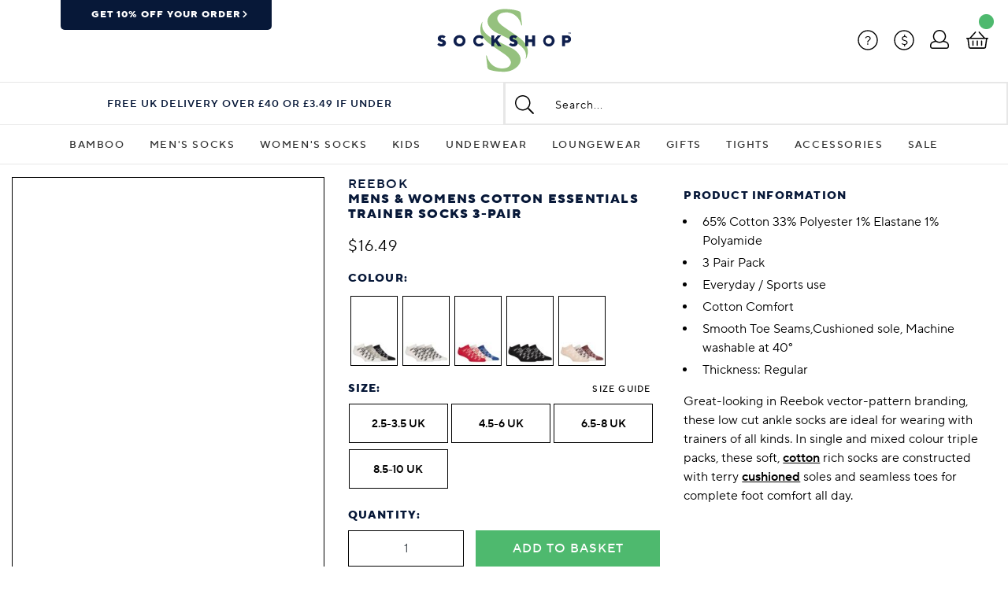

--- FILE ---
content_type: image/svg+xml
request_url: https://www.sockshop.co.uk/assets/img/rcpod-logo.svg
body_size: 85540
content:
<?xml version="1.0" encoding="utf-8"?>
<!-- Generator: Adobe Illustrator 25.3.1, SVG Export Plug-In . SVG Version: 6.00 Build 0)  -->
<svg version="1.1" id="Layer_1" xmlns="http://www.w3.org/2000/svg" xmlns:xlink="http://www.w3.org/1999/xlink" x="0px" y="0px"
   viewBox="0 0 100.2 100.8" style="enable-background:new 0 0 100.2 100.8;" xml:space="preserve">
<style type="text/css">
  .st0{fill:#FFFFFF;}
  .st1{fill:#9AA8D4;}
  .st2{fill:#1D1D1B;}
  .st3{fill:#6A7BBA;}
  .st4{fill:#B8CAE9;}
  .st5{fill:#EDBE93;}
  .st6{fill:#C63133;}
  .st7{fill:#B4182D;}
  .st8{fill:#3D3E8A;}
  .st9{fill:#DBD59E;}
  .st10{fill:#E5E5DD;}
  .st11{fill:#A7A089;}
  .st12{fill:#FAFAF4;}
  .st13{fill:#80633A;}
  .st14{fill:#1E1B58;}
  .st15{fill:#1E1B58;stroke:#1E1B58;stroke-width:0.22;stroke-linecap:round;stroke-linejoin:round;}
</style>
<polygon class="st0" points="35.6,32.5 64.3,32.5 49.9,49 "/>
<polygon class="st0" points="60.4,64.8 59.3,63.4 58.8,62.7 58.4,62.3 58.1,61.8 58.3,60.9 59.2,59.8 59.8,58.7 60.5,58.5
  61.4,58.4 62.4,58.6 63.1,59.1 63.4,59.8 63.8,61.3 64.4,63.1 64.6,64.2 64.5,65.1 64.3,65.8 63.4,67 62.2,68.1 60.7,69.4
  58.8,70.4 56.4,71.3 53.8,72.3 51.4,72.4 49.2,72.5 46.9,72.2 44.7,71.7 42.7,71.1 40.8,70.3 38.8,69.1 36.9,67.6 35.4,65.7
  35.2,64.3 35.5,63 36.5,59.7 37.1,58.8 37.9,58.5 38.9,58.6 39.9,58.9 41.5,60.9 41.8,61.6 41.5,62.2 40.9,62.8 40.2,63.8
  39.5,64.8 41.3,66.2 42.5,66.9 44,67.7 46.1,68.4 48.9,68.8 51.4,68.8 53.6,68.4 56.1,67.6 58.2,66.5 59.5,65.6 "/>
<polygon class="st1" points="47.7,36.5 49.8,34.2 49.9,34.2 49.9,41 47.4,41 46.8,38 "/>
<polygon class="st1" points="47.2,34.1 49.7,34.1 49.7,34.2 48.5,35.7 47.1,34.5 "/>
<path class="st2" d="M64.7,62.8c-0.3-0.9-0.6-1.8-0.8-2.8c-0.2-1.2-1.2-2-2.4-1.9l0,0c-0.5,0-1,0.1-1.5,0.3l-0.2,0.1v0.1h-0.1
  l-0.7,1.1l-0.7,0.8l0,0l-0.1,0.3l-0.1,0.1v0.1c-0.3,0.6-0.1,1.2,0.3,1.7c0.6,0.6,1.1,1.4,1.6,2.1c-1.2,1.1-2.6,1.9-4.1,2.5
  c-3.7,1.6-7.8,1.6-11.5,0c-1.5-0.6-2.9-1.4-4.1-2.5c0.4-0.8,1-1.5,1.6-2.1c0.4-0.5,0.5-1.2,0.2-1.7l0,0l0,0l0,0l-0.2-0.3l-0.1,0.1
  l-1.5-2l-0.1-0.1L40,58.4c-0.5-0.2-1-0.3-1.5-0.3l0,0c-1.2-0.1-2.3,0.7-2.4,1.9c-0.2,0.9-0.5,1.9-0.8,2.8c-0.8,2.1-0.1,3.8,2.6,6
  c3.5,2.6,7.8,4,12.2,4l0,0c4.4,0,8.6-1.4,12.1-4C64.8,66.6,65.5,64.9,64.7,62.8z M61.8,68.5c-7,5.3-16.7,5.3-23.8,0
  c-2.6-2.1-3.2-3.7-2.5-5.6c0.3-0.9,0.6-1.9,0.8-2.8c0.1-1,1-1.7,2-1.6c0.5,0,0.9,0.1,1.4,0.3l0.1,0.1h0l1.6,2.1v0.1l0,0
  c0.2,0.4,0.1,0.9-0.2,1.3c-0.7,0.7-1.3,1.6-1.8,2.5c5.9,5.3,14.8,5.3,20.7,0c-0.5-0.9-1.1-1.7-1.8-2.5c-0.3-0.4-0.4-0.9-0.2-1.3l0,0
  V61l0.9-1.1l0.7-1l0.2-0.1v-0.1c0.4-0.2,0.9-0.3,1.4-0.3c1-0.1,1.9,0.6,2,1.6c0.2,1,0.5,1.9,0.8,2.8C65,64.8,64.4,66.3,61.8,68.5z"
  />
<path class="st3" d="M47.9,36.5c-0.1,0.1-0.1,0.3-0.2,0.4s-0.2,0.3-0.1,0.3s0.1,0,0.1-0.1s0.1-0.1,0.1-0.1s0.1-0.1,0.1-0.2
  s0.1-0.1,0.1-0.1s0.1,0,0,0.1s-0.1,0.1-0.1,0.1c0,0.1-0.1,0.1-0.1,0.2c0,0,0,0.1-0.1,0.2s-0.1,0.1-0.1,0.2s-0.1,0.1-0.1,0.2
  s0,0.2-0.2,0.3c0,0.1-0.1,0.1-0.1,0.2c0,0.1,0,0.1-0.1,0.2s0,0.3,0.1,0.1c0-0.1,0.1-0.2,0.2-0.3c0.1-0.1,0.1-0.2,0.2-0.3
  c0.1-0.1,0.1-0.2,0.2-0.3c0-0.1,0-0.1,0.1-0.1c0.1-0.1,0.1,0,0.1,0.1c0,0.1-0.1,0.1-0.1,0.2c-0.1,0.1-0.1,0.2-0.2,0.3
  c-0.1,0.1-0.1,0.1-0.2,0.2c0,0.1,0,0.2-0.1,0.2c-0.1,0.1,0,0.2-0.1,0.3c-0.1,0.1-0.1,0.1-0.1,0.2c0,0.1,0,0.2,0.2,0.1
  c0.1-0.1,0.1-0.2,0.1-0.3c0-0.1,0.1-0.1,0.1-0.2c0-0.1,0.1-0.2,0.1-0.2c0.1-0.1,0.1-0.1,0.1-0.2c0-0.1,0.1-0.2,0.2-0.3
  c0.1-0.1,0.1-0.2,0.2-0.3s0.1-0.1,0.1,0s-0.1,0.2-0.2,0.3c0,0.1-0.1,0.2-0.1,0.3c-0.1,0.1-0.1,0.2-0.1,0.2c0,0.1,0,0.2-0.1,0.2
  C47.7,38.9,48,39,48,38.7c0-0.1,0.1-0.2,0.1-0.3c0.1-0.1,0.1-0.2,0.1-0.3c0-0.1,0-0.2,0.1-0.2c0.2-0.1,0.2,0,0.2,0.1
  c0,0.1,0,0.2,0,0.2c0,0.1-0.1,0.1-0.1,0.2c0,0.1,0,0.2-0.1,0.3c0,0.1,0,0.2,0,0.3c0,0.1,0,0.2-0.1,0.3c-0.1,0.1-0.1,0.2-0.1,0.3
  c0,0,0.1,0.1,0.1,0s0.1-0.2,0.1-0.3s0.2-0.3,0.1-0.5s0.2-0.3,0.2-0.5c0-0.2,0.1-0.3,0.2-0.5c0.1-0.1,0.2-0.1,0.2,0.1
  c0,0.2,0,0.3-0.1,0.5C49,38.5,49,38.7,49,38.8c0,0.1,0,0.3-0.1,0.4c-0.1,0.1-0.1,0.2-0.1,0.4c0,0.1,0,0.2-0.1,0.3
  c-0.1,0.2-0.1,0.4,0,0.4s0.2-0.2,0.2-0.3c0-0.1,0-0.2,0.1-0.3c0.1-0.1,0.1-0.2,0.1-0.4c0-0.2,0-0.3,0.1-0.5c0.1-0.2,0-0.3,0.1-0.5
  s0.1-0.2,0.1-0.3c0-0.1,0-0.2,0.1-0.3c0.1-0.1,0.1-0.1,0.2,0s-0.1,0.3,0,0.4c0,0.1,0,0.2,0,0.3c0,0.1-0.1,0.3-0.1,0.4
  c0,0.2,0,0.3,0,0.5c0,0.1,0.1,0.2,0,0.5c0,0.1-0.1,0.2-0.1,0.4c0,0.3,0.2,0.3,0.2,0.1s0-0.3,0-0.6c0-0.1,0.1-0.2,0.1-0.3
  c0-0.2,0-0.3,0-0.5c0.1-0.2,0-0.3,0-0.5s0.1-0.2,0.1-0.2s0.1,0.1,0.1,0.2v5.4h-0.2l-0.5-0.2l-0.1-0.2h-0.2h-0.4l-0.3-0.2l-0.1-0.1
  h-0.2L47.6,43l-0.2-0.3v-0.2h-0.2l-0.4-0.2l-0.2-0.4v-0.1l-0.2-0.1l-0.3-0.2V41l-0.3-0.3l0.1-0.5l-0.2-0.5l0.3-0.5L45.9,39v-0.3
  l1.9-2.2L47.9,36.5z"/>
<path class="st3" d="M48.3,37.4C48.3,37.4,48.3,37.5,48.3,37.4C48.3,37.5,48.3,37.5,48.3,37.4c0,0.1,0.1,0.1,0.1,0.1
  c0,0,0-0.1,0-0.1C48.4,37.4,48.3,37.4,48.3,37.4z"/>
<path class="st3" d="M48.1,37.3C48,37.3,48,37.3,48.1,37.3C48,37.3,48,37.3,48.1,37.3C48.1,37.4,48.1,37.4,48.1,37.3
  C48.2,37.3,48.2,37.3,48.1,37.3C48.1,37.2,48.1,37.2,48.1,37.3z"/>
<path class="st3" d="M48.4,37.1c0,0,0,0.1,0,0.1S48.5,37.2,48.4,37.1C48.6,37.2,48.6,37.1,48.4,37.1C48.5,37.1,48.4,37.1,48.4,37.1z
  "/>
<path class="st3" d="M48.6,36.8C48.5,36.9,48.5,36.9,48.6,36.8C48.6,36.9,48.6,36.9,48.6,36.8c0,0.1,0.1,0.1,0.1,0.1
  C48.7,36.9,48.7,36.9,48.6,36.8C48.7,36.9,48.7,36.9,48.6,36.8C48.6,36.8,48.6,36.8,48.6,36.8C48.6,36.8,48.6,36.8,48.6,36.8z"/>
<path class="st3" d="M48.3,36.5C48.3,36.5,48.3,36.6,48.3,36.5C48.3,36.6,48.3,36.6,48.3,36.5C48.3,36.6,48.3,36.6,48.3,36.5
  C48.4,36.6,48.4,36.5,48.3,36.5C48.4,36.5,48.3,36.5,48.3,36.5z"/>
<path class="st3" d="M48.5,37.8c0,0,0,0.1,0.1,0.1c0,0,0.1,0,0.1-0.1c0,0,0-0.1,0-0.1C48.6,37.7,48.6,37.7,48.5,37.8
  C48.5,37.7,48.5,37.8,48.5,37.8z"/>
<path class="st3" d="M48.6,37.5C48.6,37.5,48.6,37.6,48.6,37.5C48.6,37.6,48.6,37.6,48.6,37.5c0,0.1,0.1,0.1,0.1,0.1
  C48.7,37.6,48.7,37.5,48.6,37.5C48.6,37.5,48.6,37.5,48.6,37.5z"/>
<path class="st3" d="M48.7,37.2C48.7,37.2,48.7,37.3,48.7,37.2C48.8,37.3,48.8,37.3,48.7,37.2C48.8,37.3,48.8,37.3,48.7,37.2
  C48.8,37.2,48.8,37.2,48.7,37.2z"/>
<path class="st3" d="M48.4,36.3C48.4,36.3,48.4,36.4,48.4,36.3C48.4,36.5,48.5,36.5,48.4,36.3C48.5,36.4,48.5,36.4,48.4,36.3
  C48.5,36.3,48.4,36.3,48.4,36.3L48.4,36.3z"/>
<path class="st3" d="M48.8,36.5C48.8,36.5,48.8,36.6,48.8,36.5C48.8,36.6,48.8,36.6,48.8,36.5C48.8,36.6,48.8,36.5,48.8,36.5
  C48.8,36.5,48.8,36.5,48.8,36.5z"/>
<path class="st3" d="M48.9,37.7c0,0.1,0,0.1,0.1,0.1c0.1,0,0.1,0,0.1-0.1c0,0,0,0,0,0c0-0.1,0-0.1-0.1-0.2
  C49,37.6,49,37.6,48.9,37.7z"/>
<path class="st3" d="M49.1,37.3c0,0,0,0.1,0.1,0.1c0,0,0.1,0,0.1-0.1c0,0,0-0.1-0.1-0.1C49.1,37.2,49.1,37.3,49.1,37.3z"/>
<path class="st3" d="M49.4,37.5c0,0,0,0.1,0.1,0.1c0.1,0,0.1,0,0.1-0.1c0,0,0-0.1-0.1-0.1C49.5,37.4,49.4,37.5,49.4,37.5z"/>
<path class="st3" d="M47.9,34.1c0,0.1,0,0.1-0.1,0.1c0,0,0,0,0,0c-0.1,0-0.2,0.1-0.4,0.1s-0.1,0.2,0,0.1s0.3,0,0.4-0.1
  c0.1-0.1,0.2-0.1,0.3-0.1c0.1,0,0.2-0.1,0.3-0.1s0.2,0.1,0.1,0.2c-0.1,0.1-0.2,0.1-0.3,0.2c-0.1,0-0.1,0.1-0.2,0.1
  c0,0.1,0,0.1,0.1,0.1c0.1,0,0.1,0,0.2-0.1c0.1-0.1,0.2-0.1,0.2-0.1s0,0.1-0.1,0.2s0,0.2,0,0.2s0.1-0.1,0.2-0.2s0.2-0.1,0.2,0
  s0,0.2-0.1,0.2s0.1,0.1,0.1,0.2s-0.7,0.8-0.7,0.8l-0.1-0.2L48,35.7v-0.3l-0.3-0.1l-0.2-0.2h-0.3L47,34.8l-0.2-0.1v-0.2l-0.2-0.2
  c0,0,0-0.2,0-0.2s0.2-0.1,0.2-0.1L47.9,34.1z"/>
<path class="st4" d="M48.9,35.5C48.9,35.4,48.9,35.3,48.9,35.5c-0.2,0-0.3,0.1-0.4,0.2c-0.1,0.1-0.1,0.1-0.1,0.2
  c-0.1,0.2-0.1,0.2,0,0.1c0.1-0.1,0.2-0.2,0.3-0.2C48.8,35.6,48.9,35.6,48.9,35.5z"/>
<path class="st4" d="M48.1,36.3c-0.1,0-0.2,0.1-0.2,0.2c0,0.1-0.1,0.2-0.1,0.2c0,0.1-0.1,0.1-0.1,0.2s0,0.1,0.1,0.1
  c0.1-0.1,0.1-0.1,0.2-0.2c0-0.1,0.1-0.2,0.2-0.3C48.2,36.4,48.2,36.3,48.1,36.3z"/>
<path class="st4" d="M49.5,34.4c0-0.2-0.1-0.1-0.2,0.1s-0.2,0.1-0.2,0.3s-0.1,0.1-0.1,0.2c-0.1,0.1-0.1,0.1-0.2,0.2
  c-0.1,0.1-0.1,0.2-0.2,0.3c-0.1,0.1-0.2,0.2-0.1,0.2s0.2-0.1,0.3-0.3s0.3-0.3,0.4-0.4S49.5,34.4,49.5,34.4z"/>
<path class="st4" d="M48.6,34.5c0,0,0,0-0.1,0s0,0.1,0,0.1S48.6,34.5,48.6,34.5z"/>
<path class="st4" d="M49.9,34.7c-0.1-0.1-0.1,0-0.1,0.1c0,0.2,0,0.4,0,0.5c0,0.2,0,0.3,0,0.5c0,0.2,0,0.5,0,0.7c0,0.3,0,0.6,0,0.9
  c0,0.2,0,0.4,0,0.5c0,0.2,0.1,0.3,0.1,0C49.9,37.8,49.9,34.8,49.9,34.7z"/>
<path class="st4" d="M48.3,34.7c0,0-0.1,0-0.1,0S48.1,34.8,48.3,34.7C48.3,34.7,48.3,34.7,48.3,34.7z"/>
<path class="st4" d="M48,34.8c0,0,0,0-0.1,0s0,0.1,0,0.1S48,34.8,48,34.8z"/>
<path class="st4" d="M47.8,34.9c0,0,0,0-0.1,0S47.7,35,47.8,34.9C47.8,35,47.8,35,47.8,34.9z"/>
<path class="st4" d="M47.5,34.4C47.5,34.4,47.5,34.4,47.5,34.4C47.3,34.4,47.4,34.5,47.5,34.4C47.4,34.5,47.5,34.4,47.5,34.4z"/>
<path class="st4" d="M48,37.2C48,37.2,48,37.2,48,37.2C47.8,37.2,47.9,37.3,48,37.2C48,37.2,48,37.2,48,37.2z"/>
<path class="st4" d="M47.8,37.5c0,0-0.1,0-0.1,0.1s0,0.1,0.1,0.1S47.8,37.5,47.8,37.5z"/>
<path class="st4" d="M47.2,38.5C47.2,38.5,47.2,38.5,47.2,38.5c-0.2,0.1-0.1,0.1,0,0.1S47.3,38.5,47.2,38.5z"/>
<path class="st4" d="M47.5,38.9C47.4,38.9,47.4,39,47.5,38.9C47.4,39.1,47.4,39.1,47.5,38.9C47.5,39,47.5,39,47.5,38.9z"/>
<path class="st4" d="M47.8,38.1C47.8,38.1,47.8,38.1,47.8,38.1C47.7,38.3,47.8,38.3,47.8,38.1C47.9,38.1,47.8,38.1,47.8,38.1z"/>
<path class="st4" d="M47.6,38.5C47.6,38.5,47.5,38.5,47.6,38.5C47.5,38.7,47.6,38.8,47.6,38.5C47.6,38.5,47.6,38.6,47.6,38.5z"/>
<path class="st4" d="M48.2,36.9C48.2,36.9,48.2,36.9,48.2,36.9C48,36.9,48.1,37,48.2,36.9C48.2,36.9,48.2,36.9,48.2,36.9z"/>
<path class="st4" d="M47.7,38.3C47.7,38.3,47.7,38.3,47.7,38.3C47.6,38.4,47.7,38.5,47.7,38.3C47.8,38.3,47.8,38.3,47.7,38.3z"/>
<path class="st4" d="M48.3,35.3c0,0,0,0-0.1,0s0,0.1,0,0.1S48.3,35.3,48.3,35.3z"/>
<path class="st4" d="M48.2,35c0,0-0.1,0-0.1,0S48.1,35.2,48.2,35C48.2,35.1,48.2,35.1,48.2,35z"/>
<path class="st4" d="M47.3,34.5c0,0,0,0-0.1,0s0,0.1,0,0.1S47.3,34.5,47.3,34.5z"/>
<path class="st4" d="M47.8,34.3c0,0,0,0-0.1,0s0,0.1,0,0.1S47.8,34.3,47.8,34.3z"/>
<polygon class="st5" points="50,34.2 50,39.8 50.9,39.8 51.6,38.9 51.3,35.7 50.1,34.2 "/>
<polygon class="st5" points="50.1,34.2 50.1,34.1 52.8,34.1 52.9,34.3 52.9,34.4 52.7,34.5 52.7,34.7 52.5,34.8 52.3,34.9
  52.2,35.1 52,35.2 52,35.4 51.8,35.5 51.8,35.7 51.6,36 "/>
<path class="st6" d="M50,38.2c0-0.1,0.1,0,0.2,0c0,0.1,0,0.2,0,0.3c0,0.1,0,0.2,0,0.2c0,0.1,0,0.2,0,0.2c0,0.1,0,0.2,0.1,0.3
  c0,0.1,0,0.2,0,0.2c0,0.1,0.2,0.1,0.2,0s0-0.2,0-0.3c0-0.1,0-0.2,0-0.3c0-0.1,0-0.2,0-0.2c0-0.1,0-0.2,0-0.2
  c-0.1-0.3,0.2-0.3,0.1-0.1c0,0.1,0,0.2,0,0.3c0.1,0.2,0,0.2,0,0.4c0,0.1,0.1,0.2,0.1,0.3c0,0.1,0,0.1,0,0.2c0,0.1,0.1,0.1,0.1,0
  c0-0.1,0-0.1,0-0.2c0-0.2,0-0.2,0-0.4c0-0.1,0-0.2,0-0.3c0-0.1,0-0.2,0-0.3c0-0.1,0-0.3,0.1-0.3s0.2,0.1,0.1,0.3c0,0.1,0,0.2,0,0.2
  c0,0.1,0,0.1,0,0.2c0,0.2,0.2,0.2,0.1,0c0-0.1,0-0.1,0-0.2c0-0.1,0-0.1,0-0.2c0-0.1,0-0.1,0-0.2c0-0.1,0-0.2,0-0.3
  c0-0.1,0-0.1,0-0.2c-0.1-0.2,0-0.2-0.1-0.3s-0.1-0.2,0-0.2c0,0,0,0,0.1,0c0,0,0,0,0,0c0.1,0.1,0,0.2,0.1,0.2s0.1,0.1,0.1,0
  c0-0.1,0-0.2,0-0.3c-0.1-0.1-0.1-0.2-0.1-0.3c0-0.1,0-0.2-0.1-0.3C51,36.7,51,36.6,51,36.5c0-0.1,0.1-0.1,0.1,0s0.1,0,0.1-0.1
  c-0.1-0.1-0.2-0.2-0.2-0.3c0-0.1-0.2-0.2-0.2-0.3s-0.1-0.2-0.1-0.3s-0.1-0.2-0.2-0.3s-0.1-0.2-0.2-0.3s0-0.3,0.1-0.1
  s3.3,3.8,3.3,3.8l0.1,0.4l-0.2,0.3l0.2,0.2l0.1,0.4l-0.2,0.4l0.1,0.4v0.3l-0.3,0.4v0.3l-0.1,0.3L53.2,42L53,42v0.3l-0.2,0.2h-0.4
  l-0.1,0.3l-0.2,0.2l-0.5,0.1l-0.2,0.3L51,43.6l-0.4-0.1l-0.3,0.2H50L50,38.2z"/>
<path class="st6" d="M50.5,37.6c0,0,0.1,0.1,0.1,0.1c0,0,0.1-0.1,0.1-0.1c0,0-0.1-0.1-0.1-0.1C50.5,37.5,50.5,37.6,50.5,37.6z"/>
<path class="st6" d="M50.6,38c0,0.1,0.1,0.1,0.1,0.1c0.1,0,0.1-0.1,0.1-0.1c0-0.1-0.1-0.1-0.1-0.1C50.6,37.9,50.5,37.9,50.6,38z"/>
<path class="st6" d="M50.4,37.3C50.5,37.4,50.5,37.4,50.4,37.3c0.1,0,0.2,0,0.2,0c0,0-0.1-0.1-0.1-0.1
  C50.5,37.2,50.4,37.3,50.4,37.3z"/>
<path class="st6" d="M50,38c0,0.1,0.1,0.1,0.1,0.1c0,0,0.1-0.1,0.1-0.1s-0.1-0.1-0.1-0.1C50,37.9,50,37.9,50,38z"/>
<path class="st6" d="M50,37.6C50,37.7,50.1,37.7,50,37.6c0.1,0.1,0.2,0,0.2,0c0,0,0,0,0,0c0,0,0-0.1-0.1-0.1S50,37.6,50,37.6z"/>
<path class="st6" d="M50.3,38.2C50.3,38.2,50.4,38.2,50.3,38.2c0.1,0,0.2,0,0.2,0c0,0-0.1-0.1-0.1-0.1
  C50.3,38.1,50.3,38.1,50.3,38.2z"/>
<path class="st6" d="M50.3,37.9C50.3,37.9,50.3,37.9,50.3,37.9C50.4,37.9,50.4,37.8,50.3,37.9c0.1-0.1,0-0.2,0-0.2
  C50.2,37.7,50.2,37.8,50.3,37.9C50.2,37.9,50.3,37.9,50.3,37.9z"/>
<path class="st6" d="M50.8,37.2C50.8,37.2,50.9,37.2,50.8,37.2c0.1,0,0.2,0,0.1,0c0,0-0.1-0.1-0.1-0.1
  C50.8,37.1,50.8,37.1,50.8,37.2z"/>
<path class="st6" d="M50.7,36.9C50.7,36.9,50.8,37,50.7,36.9c0.1,0,0.1,0,0.1,0C50.9,36.9,50.9,36.8,50.7,36.9
  C50.8,36.8,50.7,36.9,50.7,36.9z"/>
<path class="st6" d="M50.3,34.4c0.1,0,0.1,0,0.2,0c0.1,0,0.2,0.1,0.3,0.1c0.1-0.1,0.2-0.1,0.2,0c0,0,0,0,0,0c0.1,0.1,0.2,0,0.3-0.1
  s0.3,0,0.3,0s-0.1-0.1,0-0.1s0.7,0,0.8,0s0.2,0.1,0.1,0.2s-0.1,0.1,0,0.2c0,0.1,0,0.2-0.1,0.2c-0.1,0-0.1,0.1-0.1,0.2
  c0,0,0,0.1,0,0.2c0,0-0.3,0.1-0.2,0.1c0,0.1,0,0.2,0,0.2l-0.1,0.1h-0.1v0.2l-0.1,0.2V36C51.7,36,50.3,34.4,50.3,34.4z"/>
<path class="st7" d="M51.1,42.8c-0.1-0.2,0-0.2,0-0.4s-0.1-0.2-0.1-0.4s-0.1-0.2-0.1-0.3c0-0.1,0-0.2,0-0.2c-0.1-0.1,0-0.2-0.1-0.3
  s0-0.1,0-0.1c0,0,0-0.1,0-0.1c0,0,0-0.1-0.1-0.1c0,0,0,0,0-0.1c0,0,0-0.1,0-0.1c0-0.1-0.1-0.2-0.2-0.1c-0.1,0-0.1,0.1-0.1,0.2
  c0,0,0,0.1,0,0.1c0,0,0,0.1,0,0.1c0,0,0,0.1,0,0.1c0,0,0,0.1,0,0.1c0,0,0,0.1,0,0.1c-0.1,0.2,0,0.2,0.1,0.3s0,0.1,0,0.2
  s0,0.1,0.1,0.2s-0.1,0.2-0.1,0.3s0.1,0.1,0.1,0.2s-0.1,0.2-0.1,0.3c0,0.1,0,0.2,0.1,0.2c0.1,0.1,0,0.1,0,0.2c-0.1,0.1,0,0.2,0.1,0.3
  c0,0,0,0,0,0c0.2,0,0.3,0,0.4-0.2C51.3,43.1,51.2,43,51.1,42.8z"/>
<path class="st7" d="M50.5,40.3c0,0.1,0.1,0.1,0.1,0.1c0.1,0,0.1-0.1,0.1-0.1c0-0.1-0.1-0.1-0.1-0.1C50.5,40.2,50.5,40.3,50.5,40.3z
  "/>
<path class="st7" d="M50.5,40C50.5,40,50.6,40.1,50.5,40c0.1,0.1,0.2,0,0.2,0c0,0,0-0.1-0.1-0.1c0,0,0,0,0,0
  C50.5,39.9,50.5,39.9,50.5,40z"/>
<path class="st7" d="M51.2,40.6c0,0.1,0,0.1,0.1,0.1s0,0.1,0,0.2c0,0,0,0.1,0.1,0.1c0.1,0.1-0.1,0.2,0.1,0.3s0,0.1,0,0.2
  s0,0.1,0.1,0.2s-0.1,0.2,0,0.3s0.1,0.1,0.1,0.2s-0.1,0.2-0.1,0.2c0,0.1,0,0.1,0.1,0.2c0.1,0.1,0,0.1,0,0.2c-0.1,0.1,0,0.2,0.1,0.2
  c0,0,0,0,0.1,0c0.2,0,0.3-0.1,0.4-0.2c0-0.2,0-0.2-0.1-0.3s0-0.2-0.1-0.3s-0.1-0.1-0.1-0.3s-0.1-0.2-0.1-0.3c0-0.1,0-0.1,0-0.2
  c0,0-0.1-0.1,0-0.2s-0.1-0.1-0.1-0.3s-0.1-0.1-0.1-0.2s0-0.2-0.1-0.2S51.2,40.5,51.2,40.6z"/>
<path class="st7" d="M51.1,40.2c0,0.1,0.1,0.1,0.1,0.1c0.1,0,0.1-0.1,0.1-0.1c0-0.1-0.1-0.1-0.1-0.1C51.1,40.1,51.1,40.2,51.1,40.2z
  "/>
<path class="st7" d="M51,39.9C51,39.9,51.1,39.9,51,39.9c0.1,0.1,0.2,0,0.2,0c0,0,0-0.1-0.1-0.1C51,39.8,51,39.8,51,39.9z"/>
<path class="st7" d="M49.9,41.1c0,0.1,0,0.1,0,0.2s-0.1,0.1,0,0.2c0,0,0,0.1,0,0.1c0.1,0.1-0.1,0.1,0,0.3s0,0.1-0.1,0.2s0,0.1,0,0.2
  s-0.1,0.1-0.1,0.2s0.1,0.1,0.1,0.2s-0.1,0.1-0.1,0.2c0,0.1,0,0.2,0.1,0.2c0.1,0.1,0,0.1-0.1,0.2s0,0.2,0.1,0.3c0.2,0,0.3,0,0.4-0.2
  c0.1-0.2,0-0.2-0.1-0.3s0-0.2,0-0.3s0-0.2,0-0.4s-0.1-0.2-0.1-0.3c0-0.1,0-0.1,0-0.2c0-0.1,0-0.1,0-0.2s-0.1-0.1,0-0.3
  s-0.1-0.2,0-0.2s0-0.2-0.1-0.2S50,41,49.9,41.1z"/>
<path class="st7" d="M50,40.7c0,0.1,0.1,0.1,0.1,0.1c0.1,0,0.1-0.1,0.1-0.1c0-0.1-0.1-0.1-0.1-0.1c0,0,0,0,0,0
  C50.1,40.6,50,40.6,50,40.7z"/>
<path class="st7" d="M50,40.2c0,0.1,0.1,0.1,0.1,0.1s0.1-0.1,0.1-0.1c0-0.1-0.1-0.1-0.1-0.1C50,40.1,50,40.2,50,40.2z"/>
<path class="st7" d="M50,39.9C50,40,50.1,40,50,39.9c0.1,0.1,0.2,0,0.2,0c0-0.1-0.1-0.1-0.1-0.1C50,39.8,50,39.9,50,39.9z"/>
<path class="st7" d="M50,39.5C50,39.5,50.1,39.5,50,39.5c0.1,0.1,0.2,0,0.2,0c0,0,0-0.1-0.1-0.1C50,39.4,50,39.4,50,39.5z"/>
<path class="st7" d="M51.7,40.1c0,0.1,0,0.1,0.1,0.1s0,0.1,0,0.2c0,0,0,0.1,0.1,0.1c0.1,0.1-0.1,0.2,0.1,0.3s0,0.1,0,0.2
  s0,0.1,0.1,0.2s0,0.2,0,0.3s0.1,0.1,0.1,0.1s-0.1,0.2,0,0.2s0.1,0.1,0.1,0.2s0.1,0.1,0,0.2c0,0.1,0,0.2,0.1,0.2c0,0,0.1,0,0.1,0
  c0.1,0,0.3-0.1,0.3-0.2c0-0.2-0.1-0.2-0.2-0.3s0-0.2-0.1-0.3s-0.1-0.1-0.1-0.3s-0.2-0.2-0.2-0.3c0-0.1,0-0.1-0.1-0.2
  c-0.1-0.1-0.1-0.1-0.1-0.2c0-0.1-0.1-0.1-0.1-0.3s-0.1-0.1-0.1-0.2s0-0.2-0.1-0.2S51.7,40,51.7,40.1z"/>
<path class="st7" d="M51.6,39.7c0,0,0.1,0.1,0.1,0c0,0,0.1-0.1,0.1-0.1c0-0.1-0.1-0.1-0.1-0.1C51.6,39.6,51.6,39.7,51.6,39.7z"/>
<path class="st7" d="M52.5,40.2c0,0.1,0,0.1,0.1,0.1s0,0.2,0,0.3s0.1,0.1,0.1,0.1s0,0.2,0,0.3s0.1,0.1,0.1,0.2s0.1,0,0.1,0.2
  s0,0.3,0.2,0.2c0.1,0,0.3-0.1,0.3-0.3c0-0.2-0.1-0.2-0.2-0.3s0-0.2-0.1-0.3S53,40.6,53,40.4s-0.2-0.2-0.2-0.3S52.5,40,52.5,40.2z"/>
<path class="st7" d="M52.2,39.6c0,0,0.1,0.1,0.1,0.1c0,0.1,0,0.2,0.1,0.2c0.1,0,0.1,0,0.2,0c0,0,0,0,0-0.1c0-0.1,0-0.1-0.1-0.2
  c0,0-0.1-0.1-0.1-0.1c0-0.1-0.1-0.1-0.1-0.1C52.2,39.4,52.2,39.4,52.2,39.6C52.2,39.5,52.2,39.6,52.2,39.6z"/>
<path class="st7" d="M52.1,39.2c0,0,0.1,0,0.2,0c0.1,0,0.1-0.1,0.1-0.2c0-0.1-0.1-0.1-0.2-0.1C52,39.1,52,39.2,52.1,39.2
  C52,39.2,52,39.2,52.1,39.2z"/>
<path class="st7" d="M53.2,40.3c0,0,0.1,0,0.1,0.1c0,0.1,0,0.2,0.1,0.2c0.1,0,0.2,0,0.2-0.1c0,0,0,0,0,0c0-0.1,0-0.1-0.1-0.2
  c0,0-0.1-0.1-0.1-0.1S53.1,40.1,53.2,40.3z"/>
<path class="st7" d="M53,40c0,0,0.1,0,0.1,0c0.1,0,0.1-0.1,0.1-0.1s-0.1-0.1-0.1-0.1C53,39.9,53,39.9,53,40z"/>
<path class="st7" d="M53.3,39.5c0,0.1,0.1,0.1,0.2,0c0.1,0,0.1-0.1,0.1-0.2c0-0.1-0.1-0.1-0.2-0.1c0,0,0,0,0,0
  C53.4,39.4,53.3,39.4,53.3,39.5z"/>
<path class="st7" d="M50.9,34.5C50.9,34.6,50.9,34.6,50.9,34.5C50.8,34.6,50.8,34.6,50.9,34.5C50.8,34.6,50.8,34.6,50.9,34.5
  C50.8,34.5,50.8,34.5,50.9,34.5C50.9,34.5,50.9,34.5,50.9,34.5z"/>
<path class="st7" d="M52.2,34.3C52.2,34.3,52.2,34.3,52.2,34.3c0.1,0.1,0,0.2,0,0.2c0,0,0,0,0,0C52.1,34.4,52.1,34.4,52.2,34.3
  C52.1,34.3,52.1,34.3,52.2,34.3z"/>
<path class="st7" d="M52.3,34.4c0,0,0.1,0,0.1,0c0,0,0,0.1,0,0.1c0,0-0.1,0.1-0.1,0.1C52.3,34.5,52.2,34.5,52.3,34.4
  C52.3,34.4,52.3,34.4,52.3,34.4z"/>
<path class="st7" d="M51.8,34.2C51.9,34.2,51.9,34.3,51.8,34.2c0,0.1,0,0.1-0.1,0.1c0,0,0,0,0,0C51.7,34.3,51.7,34.3,51.8,34.2
  C51.8,34.2,51.8,34.2,51.8,34.2z"/>
<path class="st7" d="M51.7,34.5c0,0,0,0.1,0,0.1c0,0-0.1,0-0.1,0c0,0,0-0.1,0-0.1C51.6,34.4,51.6,34.4,51.7,34.5
  C51.7,34.5,51.7,34.5,51.7,34.5z"/>
<path class="st7" d="M51.8,34.6c0,0,0.1,0,0.1,0c0,0,0,0.1,0,0.1c0,0,0,0,0,0c0,0-0.1,0-0.1,0C51.8,34.7,51.8,34.7,51.8,34.6z"/>
<path class="st7" d="M51.4,34.4C51.4,34.4,51.4,34.4,51.4,34.4C51.4,34.5,51.4,34.5,51.4,34.4C51.3,34.4,51.3,34.4,51.4,34.4
  C51.3,34.4,51.3,34.4,51.4,34.4C51.4,34.3,51.4,34.3,51.4,34.4C51.4,34.4,51.4,34.4,51.4,34.4z"/>
<path class="st7" d="M52,34.7c0,0,0.1,0,0.2,0c0,0,0,0.1,0,0.2c0,0-0.1,0-0.2,0S51.9,34.8,52,34.7z"/>
<path class="st7" d="M51.1,34.5C51.1,34.5,51.2,34.6,51.1,34.5C51.1,34.6,51.1,34.6,51.1,34.5C51,34.6,51,34.6,51.1,34.5
  C51,34.5,51,34.5,51.1,34.5C51.1,34.5,51.1,34.5,51.1,34.5z"/>
<path class="st7" d="M51.3,34.7C51.3,34.7,51.3,34.7,51.3,34.7C51.2,34.8,51.2,34.8,51.3,34.7c-0.1,0.1-0.1,0-0.1,0
  C51.2,34.6,51.2,34.6,51.3,34.7L51.3,34.7z"/>
<path class="st7" d="M50.9,39.3C50.9,39.3,50.9,39.4,50.9,39.3c0.1,0.1,0.2,0,0.2,0c0,0,0-0.1-0.1-0.1
  C50.9,39.2,50.9,39.2,50.9,39.3z"/>
<path class="st7" d="M51.4,39.3C51.4,39.3,51.5,39.3,51.4,39.3c0.1,0.1,0.2,0,0.2,0c0,0,0-0.1-0.1-0.1
  C51.5,39.2,51.4,39.2,51.4,39.3z"/>
<path class="st7" d="M51.8,38.7C51.8,38.7,51.9,38.8,51.8,38.7c0.1,0.1,0.2,0,0.2,0c0,0,0,0,0,0c0,0,0-0.1-0.1-0.1
  C51.9,38.6,51.8,38.7,51.8,38.7z"/>
<path class="st7" d="M53.1,39.2C53.1,39.2,53.2,39.2,53.1,39.2c0.1,0.1,0.2,0,0.2,0C53.3,39.1,53.3,39.1,53.1,39.2
  C53.2,39.1,53.1,39.1,53.1,39.2z"/>
<path class="st7" d="M51.5,35C51.5,35,51.6,35.1,51.5,35c0,0.1,0,0.1-0.1,0.1l0,0C51.4,35.1,51.4,35.1,51.5,35
  C51.5,35,51.5,35,51.5,35z"/>
<polygon class="st7" points="35.5,32.5 49.9,49.1 49.9,67.2 48.5,66.4 47,65.5 45.5,64.4 44.1,63.2 42.9,62 41.7,60.6 40.6,59.2
  39.7,57.8 38.7,56.1 37.8,54.2 37.2,52.5 36.5,50.4 36.2,48.8 36,47.1 35.9,45.6 "/>
<polygon class="st7" points="43.5,56.7 43.5,58.6 43.2,58.5 43,58.1 42.9,57.7 42.9,57.2 43.2,56.9 "/>
<path class="st8" d="M49,41.4c-0.1,0.1,0,0.2,0,0.3s0,0.1-0.1,0.2s0,0.1,0,0.2s-0.1,0.1-0.1,0.2s0.1,0.1,0.1,0.2s-0.1,0.1-0.2,0.2
  c0,0.1,0,0.2,0.1,0.2c0,0.1,0,0.1-0.1,0.2c-0.1,0.1-0.1,0.2,0,0.3c0,0,0,0,0,0c0.1,0.1,0.3,0,0.4-0.1c0.1-0.1,0-0.2,0-0.3
  s0-0.2,0.1-0.3s-0.1-0.2,0-0.3s-0.1-0.2,0-0.3c0-0.1,0-0.1,0-0.2C49.1,41.6,49.1,41.6,49,41.4C49.1,41.5,49,41.4,49,41.4z"/>
<path class="st8" d="M48.2,39.1C48.2,39.1,48.2,39.2,48.2,39.1C48.2,39.2,48.2,39.2,48.2,39.1C48.2,39.2,48.3,39.2,48.2,39.1
  C48.3,39.1,48.3,39.1,48.2,39.1C48.2,39,48.2,39,48.2,39.1C48.2,39.1,48.2,39.1,48.2,39.1z"/>
<path class="st8" d="M48.1,39.5C48.1,39.5,48.1,39.6,48.1,39.5C48.1,39.6,48.2,39.6,48.1,39.5C48.2,39.6,48.2,39.5,48.1,39.5
  C48.2,39.5,48.1,39.5,48.1,39.5z"/>
<path class="st8" d="M49,41.1c0,0.1,0.1,0.1,0.1,0.1c0.1,0,0.1,0,0.2-0.1c0-0.1,0-0.1-0.1-0.2C49.1,41,49,41,49,41.1z"/>
<path class="st8" d="M49,40.8c0,0.1,0,0.1,0.1,0.1c0.1,0,0.1,0,0.1-0.1c0-0.1,0-0.1-0.1-0.1C49.1,40.7,49,40.8,49,40.8z"/>
<path class="st8" d="M49.1,40.5c0,0.1,0.1,0.1,0.1,0.1c0.1,0,0.1,0,0.1-0.1c0-0.1,0-0.1-0.1-0.1c0,0,0,0,0,0
  C49.1,40.4,49.1,40.4,49.1,40.5z"/>
<path class="st8" d="M49.1,40.1c0,0.1,0.1,0.1,0.1,0.1c0.1,0,0.1,0,0.1-0.1c0-0.1,0-0.1-0.1-0.1c0,0,0,0,0,0
  C49.2,40,49.1,40,49.1,40.1z"/>
<path class="st8" d="M49.2,39.8c0,0.1,0,0.1,0.1,0.1c0.1,0,0.1,0,0.1-0.1c0-0.1,0-0.1-0.1-0.1C49.2,39.7,49.2,39.7,49.2,39.8
  C49.2,39.8,49.2,39.8,49.2,39.8z"/>
<path class="st8" d="M48.3,40.5c0,0.1,0.1,0.1,0.1,0.1c0.1,0,0.1,0,0.1-0.1c0,0,0,0,0,0c0-0.1,0-0.1-0.1-0.1
  C48.4,40.4,48.3,40.4,48.3,40.5z"/>
<path class="st8" d="M48.4,40.1c0,0.1,0,0.1,0.1,0.1c0.1,0,0.1,0,0.1-0.1c0-0.1,0-0.1-0.1-0.1C48.5,40,48.4,40,48.4,40.1z"/>
<path class="st8" d="M48.4,39.9c0,0.1,0,0.1,0.1,0.1c0.1,0,0.1,0,0.1-0.1c0-0.1,0-0.1-0.1-0.1C48.5,39.8,48.5,39.9,48.4,39.9z"/>
<path class="st8" d="M48.5,39.7c0,0,0,0.1,0.1,0.1s0.1,0,0.1-0.1c0,0,0,0,0-0.1c0,0,0-0.1-0.1-0.1C48.6,39.6,48.5,39.6,48.5,39.7
  C48.5,39.7,48.5,39.7,48.5,39.7z"/>
<path class="st8" d="M48.2,40.9c0,0.1,0,0.1,0.1,0.2c0.1,0,0.1,0,0.2-0.1c0-0.1,0-0.1-0.1-0.2C48.3,40.8,48.2,40.8,48.2,40.9z"/>
<path class="st8" d="M48.4,41.3c0-0.1,0-0.1-0.1-0.2c0,0,0,0,0,0c-0.1,0-0.1,0-0.2,0.1c0,0,0,0.1,0,0.1s-0.2,0.1-0.1,0.2
  s-0.2,0.1-0.1,0.3s-0.3,0.1-0.1,0.3c0.1,0-0.2,0.1-0.1,0.3s0,0.1-0.1,0.2s0,0.1,0,0.2s0,0.2,0.1,0.2c0.1,0,0.2-0.1,0.2-0.2
  c0-0.1,0.1-0.1,0.1-0.3s0-0.1,0.1-0.2s0-0.1,0-0.2s0-0.2,0-0.2c0-0.1,0-0.1,0-0.2c0-0.1,0.1-0.1,0-0.2S48.4,41.3,48.4,41.3z"/>
<path class="st8" d="M48.2,39.8C48.2,39.7,48.2,39.7,48.2,39.8c-0.1-0.1-0.1-0.1-0.1-0.1c-0.1,0.1,0,0.1,0,0.2s0,0-0.1,0.1
  s0,0.1,0,0.2s-0.1,0.1-0.1,0.1c0,0,0,0.1,0,0.1c0,0.1-0.2,0.1-0.1,0.3s0,0.1-0.1,0.1s0,0.1,0,0.2s-0.1,0.1-0.1,0.2s0,0.1,0,0.2
  s-0.1,0.1-0.2,0.2c0,0.1,0,0.1,0,0.2c0,0.1,0,0.1-0.1,0.2c-0.1,0.1-0.1,0.2,0,0.2c0,0,0,0,0,0c0.1,0.1,0.2,0.1,0.3,0
  c0.1-0.1,0.1-0.2,0.1-0.3c0-0.2,0.1-0.2,0.1-0.3s0-0.2,0.1-0.3s0-0.2,0-0.3c0,0,0.1-0.1,0.1-0.2c0-0.1,0-0.1,0.1-0.2
  c0.1-0.1,0-0.1,0.1-0.2s0-0.2,0-0.2c0,0,0.1-0.1,0.1-0.1C48.1,39.9,48.2,39.8,48.2,39.8z"/>
<path class="st8" d="M48.1,39.3c0,0,0,0.1,0.1,0.1c0.1,0,0.1,0,0.1-0.1c0,0,0-0.1-0.1-0.1C48.2,39.2,48.2,39.2,48.1,39.3z"/>
<path class="st8" d="M46.8,41.1c0,0.1,0,0.1,0.1,0.1c0,0,0,0,0,0c0.1,0,0.1,0,0.2-0.1c0-0.1,0-0.1-0.1-0.2
  C46.9,41,46.8,41.1,46.8,41.1z"/>
<path class="st8" d="M46.9,40.8c0,0.1,0,0.1,0.1,0.1c0.1,0,0.1,0,0.1-0.1c0,0,0-0.1-0.1-0.1C47,40.7,46.9,40.7,46.9,40.8z"/>
<path class="st8" d="M46.1,39.6c0,0.1,0,0.1,0,0.2c0,0,0.1,0,0.2,0c0,0,0-0.1,0-0.2C46.2,39.5,46.1,39.6,46.1,39.6z"/>
<path class="st8" d="M46.3,39.3c0,0.1,0,0.2,0,0.2c0.1,0,0.1,0,0.2,0c0-0.1,0-0.1,0-0.2C46.5,39.3,46.4,39.3,46.3,39.3z"/>
<path class="st8" d="M46.6,39c0,0,0,0.1,0,0.1c0,0,0.1,0,0.1,0c0,0,0-0.1,0-0.1C46.7,39,46.7,39,46.6,39z"/>
<path class="st8" d="M46.2,38.7c0,0,0,0.1,0,0.1c0,0,0.1,0,0.1,0c0,0,0-0.1,0-0.1C46.3,38.7,46.2,38.7,46.2,38.7z"/>
<path class="st8" d="M46.2,40.7c0,0.1,0,0.1,0,0.2c0.1,0,0.1,0,0.2,0c0,0,0-0.1,0-0.2C46.3,40.6,46.2,40.6,46.2,40.7z"/>
<path class="st8" d="M46.3,40.4c0,0,0,0.1,0,0.1c0,0,0.1,0,0.1,0c0,0,0-0.1,0-0.1c0,0,0,0,0,0C46.4,40.4,46.4,40.4,46.3,40.4z"/>
<path class="st8" d="M46.5,40.2c0,0,0,0.1,0,0.1c0,0,0.1,0,0.1,0c0,0,0-0.1,0-0.1C46.5,40.1,46.5,40.1,46.5,40.2z"/>
<path class="st8" d="M48.3,38.8C48.3,38.8,48.3,38.9,48.3,38.8c0.1,0.1,0.1,0,0.1,0c0,0,0-0.1,0-0.1S48.3,38.8,48.3,38.8z"/>
<path class="st8" d="M47.8,38.5C47.7,38.5,47.7,38.5,47.8,38.5C47.8,38.5,47.8,38.5,47.8,38.5c0,0.1,0.1,0.1,0.1,0.1
  c0,0,0-0.1,0-0.1C47.8,38.4,47.8,38.4,47.8,38.5z"/>
<path class="st8" d="M47.9,38.2C47.9,38.2,47.9,38.2,47.9,38.2c0.1,0.1,0.1,0.1,0.1,0c0,0,0-0.1,0-0.1C48,38.1,48,38.1,47.9,38.2
  C47.9,38.1,47.9,38.1,47.9,38.2z"/>
<path class="st8" d="M48,38C48,38,48,38.1,48,38C48,38.1,48,38.1,48,38C48,38.1,48.1,38.1,48,38C48.1,38.1,48.1,38,48,38
  C48.1,38,48,38,48,38C48,38,48,38,48,38z"/>
<path class="st8" d="M47.4,37.6C47.4,37.6,47.4,37.7,47.4,37.6C47.5,37.7,47.5,37.7,47.4,37.6C47.5,37.7,47.5,37.7,47.4,37.6
  C47.6,37.7,47.6,37.6,47.4,37.6C47.5,37.6,47.5,37.6,47.4,37.6C47.4,37.6,47.4,37.6,47.4,37.6z"/>
<path class="st8" d="M47.5,37.5C47.5,37.5,47.5,37.6,47.5,37.5C47.5,37.6,47.6,37.6,47.5,37.5C47.6,37.6,47.6,37.6,47.5,37.5
  C47.6,37.5,47.6,37.5,47.5,37.5C47.6,37.5,47.5,37.5,47.5,37.5z"/>
<path class="st8" d="M47.8,35.1C47.8,35.1,47.8,35.1,47.8,35.1C47.8,35.2,47.9,35.2,47.8,35.1C47.9,35.1,47.9,35.1,47.8,35.1
  C47.9,35.1,47.9,35.1,47.8,35.1C47.9,35,47.8,35,47.8,35.1z"/>
<path class="st8" d="M47.9,35C47.9,35,47.9,35.1,47.9,35C47.9,35.1,48,35.1,47.9,35c0.1,0.1,0.1,0,0.1,0C48,35,47.9,35,47.9,35z"/>
<path class="st8" d="M48.2,34.9C48.2,34.9,48.2,34.9,48.2,34.9C48.2,35,48.3,35,48.2,34.9C48.3,34.9,48.3,34.9,48.2,34.9
  C48.3,34.8,48.2,34.8,48.2,34.9z"/>
<path class="st8" d="M48.8,34.9c-0.1,0,0,0.1-0.1,0.1s0,0-0.1,0s0,0,0,0.1s-0.1,0-0.1,0.1s0,0.1,0,0.1s-0.1,0-0.1,0s0,0.1,0,0.1
  s0,0-0.1,0c0,0-0.1,0-0.1,0.1c0,0,0,0,0,0c0,0,0.1,0.1,0.2,0.1s0.1-0.1,0.1-0.1s0.1-0.1,0.1-0.1s0-0.1,0.1-0.1s0-0.1,0.1-0.1
  c0,0,0.1,0,0.1-0.1c0-0.1,0.1-0.1,0.1-0.1C48.9,34.8,48.9,34.8,48.8,34.9C48.8,34.8,48.8,34.8,48.8,34.9L48.8,34.9z"/>
<path class="st8" d="M48.4,34.9c0,0-0.1,0-0.1,0c0,0,0,0,0,0.1s-0.1,0-0.1,0s0,0,0,0.1s0,0-0.1,0s-0.1,0-0.1,0.1
  c0,0.1,0.1,0.1,0.1,0.1c0,0,0,0,0,0c0,0,0.1-0.1,0.1-0.1s0.1,0,0.1-0.1S48.4,35,48.4,34.9C48.5,35,48.5,34.9,48.4,34.9z"/>
<path class="st8" d="M47.7,34.8C47.6,34.8,47.6,34.8,47.7,34.8c0,0.1,0,0.1,0.1,0.1C47.8,34.9,47.8,34.8,47.7,34.8
  C47.7,34.8,47.7,34.8,47.7,34.8C47.7,34.8,47.7,34.8,47.7,34.8z"/>
<path class="st8" d="M47.1,34.3C47.1,34.3,47.1,34.3,47.1,34.3C47.1,34.4,47.1,34.4,47.1,34.3c-0.1,0.1,0,0.2,0,0.2
  C47.2,34.4,47.2,34.4,47.1,34.3C47.2,34.3,47.2,34.3,47.1,34.3C47.1,34.3,47.1,34.3,47.1,34.3z"/>
<path class="st8" d="M47,34.3c0,0-0.1,0-0.1,0c0,0,0,0.1,0,0.1c0,0,0.1,0.1,0.1,0.1C47,34.5,47.1,34.4,47,34.3
  C47,34.4,47,34.4,47,34.3z"/>
<path class="st8" d="M47.4,34.2C47.4,34.2,47.4,34.2,47.4,34.2c0,0.1,0,0.1,0.1,0.1C47.6,34.3,47.6,34.3,47.4,34.2
  C47.5,34.2,47.5,34.2,47.4,34.2C47.5,34.2,47.5,34.2,47.4,34.2z"/>
<path class="st8" d="M47.6,34.5c0,0,0,0.1,0,0.1c0,0.1,0.1,0.1,0.1,0.1c0.1,0,0.1-0.1,0.1-0.1C47.8,34.5,47.7,34.4,47.6,34.5
  C47.6,34.4,47.6,34.4,47.6,34.5z"/>
<path class="st8" d="M47.5,34.6c0,0-0.1,0-0.1,0c0,0,0,0.1,0,0.1c0,0,0,0,0,0c0,0,0.1,0,0.1,0C47.5,34.7,47.5,34.6,47.5,34.6z"/>
<path class="st8" d="M47.9,34.4C47.9,34.4,47.9,34.4,47.9,34.4C47.9,34.5,47.9,34.5,47.9,34.4C47.9,34.5,47.9,34.5,47.9,34.4
  C48,34.4,48,34.4,47.9,34.4C48,34.4,47.9,34.4,47.9,34.4z"/>
<path class="st8" d="M47.2,34.7c0,0-0.1,0-0.1,0c0,0,0,0.1,0,0.1c0,0,0.1,0,0.2,0C47.3,34.8,47.3,34.7,47.2,34.7z"/>
<path class="st8" d="M48.1,34.6C48,34.6,48,34.6,48.1,34.6C48.1,34.7,48.1,34.7,48.1,34.6C48.1,34.7,48.1,34.6,48.1,34.6
  C48.1,34.6,48.1,34.6,48.1,34.6C48.1,34.6,48.1,34.6,48.1,34.6z"/>
<path class="st8" d="M47.9,34.7C47.9,34.7,47.9,34.7,47.9,34.7C47.9,34.8,47.9,34.8,47.9,34.7C48,34.8,48,34.8,47.9,34.7
  C47.9,34.7,47.9,34.7,47.9,34.7z"/>
<path class="st8" d="M48.1,34.3C48.1,34.3,48.1,34.4,48.1,34.3c0,0.1,0,0.1,0.1,0.1c0,0,0,0,0,0C48.2,34.4,48.2,34.3,48.1,34.3
  C48.2,34.3,48.1,34.3,48.1,34.3z"/>
<path class="st8" d="M46.6,41.5C46.6,41.5,46.6,41.6,46.6,41.5c0,0.1,0.1,0.1,0.1,0.1c0,0,0-0.1,0-0.1
  C46.7,41.5,46.6,41.5,46.6,41.5z"/>
<path class="st8" d="M39.2,44.3L39.2,44.3c0.1,0,0.1,0,0.1,0.1c0.1,0.1,0.2,0.2,0.3,0.3c0.1,0,0-0.2,0-0.2l-0.1-0.3v-0.2
  c0,0,0.1-0.1,0.1,0c0,0,0,0.1,0.1,0.1c0.1,0.2,0.1,0.4,0.3,0.5c0.2,0.1,0.3,0.2,0.5,0.4c0.2,0.4,0.6,0.6,1,0.8c0.1,0,0,0.1,0,0.1
  h-0.3l-0.4-0.1l-0.2-0.2l-0.4-0.4c-0.1-0.1-0.2-0.1-0.3-0.2c-0.1,0-0.1,0-0.2,0s-0.4-0.3-0.4-0.3L39.2,44.3z"/>
<polygon class="st8" points="64.4,32.5 50,49.1 49.9,67.2 51.4,66.4 52.9,65.5 54.4,64.4 55.8,63.2 57,62 58.2,60.6 59.3,59.2
  60.2,57.8 61.2,56.1 62.1,54.2 62.7,52.5 63.4,50.4 63.7,48.8 63.9,47.1 64,45.6 "/>
<path class="st9" d="M59.1,45.9l0.2-0.5l0.1-0.4l-0.1-0.3h-0.1L59,45.1l-0.3,0.3l-0.3,0.3l-0.1,0.5l0.1,0.3v0.1H58l-0.5,0.1l0,0
  l0.4-0.5l0.2-0.7L58,44.8l-0.4-0.5L57,44.1L56.7,44l-0.1-0.2V43l-0.2-0.2l-0.2,0.1l-0.1,0.3l-0.4,0.3l-0.3,0.4v0.5l0.2,0.5l0.2,0.5
  l-0.1,0.5l-0.3,0.3L55.4,46v-0.6l-0.1-0.4L55,44.6l-0.1-0.3h-0.1l-0.2,0.2l-0.1,0.4v0.4l-0.2,0.4l-0.1,0.3h-0.1l-0.1-0.3l-0.3-0.2
  l-0.1,0.1v0.3L53.6,46l-0.4,0.5l-0.3,0.6v0.7l0.2,0.5l0.4,0.3l0.5,0.2l0.4,0.1l-0.4,0.3h-0.3l-0.1,0.1l0.1,0.2l0.3,0.2h0.4l0.4-0.2
  h0.2v0.2l0.2,0.1l0.4,12.1l0.1,0.3l0.3,0.2l0.3-0.1l0.1-0.2l0.4-12.2l0.2-0.2L57,49.3l0.2-0.2h0.5l0.6,0.1l0.5-0.2l0.2-0.3l-0.1-0.1
  h-0.4L58,48.5v-0.1l0.7-0.1l0.3-0.2l0.2-0.4l0.1-0.5L59,46.4L59.1,45.9z M54.6,48.1h-0.3L54,48l-0.2-0.3v-0.4l0.1-0.3l0.1-0.1v0.5
  l0.2,0.3L54.6,48.1L54.6,48.1z M56.6,44.6l0.4,0.2l0.3,0.4l0.1,0.5L57.2,46l-0.3,0.3h-0.1l0.2-0.4v-0.5L56.8,45L56.6,44.6L56.6,44.6
  z M58,47.6l-0.5,0.1l-0.4,0.2l-0.3,0.4l-0.1,0.2h-0.1L56.5,48l0.1-0.4l0.4-0.3h0.4l0.5,0.1h0.3v0.1L58,47.6z"/>
<path class="st9" d="M44.7,56.2l0.6-0.3l0.5-0.5l0.2-0.5l0.1-0.7l-0.4-0.8L45,52.9l-0.7-0.3v-2.7l0.6-0.3l0.4-0.3l0.3-0.6l-0.1-0.8
  L45,47l-0.7-0.3v-2.9l-0.2-0.1h-0.2l-0.2,0.1l-0.1,0.2v2.5l-1-0.4L42,45.6l-0.3-0.7l-0.2-0.3l-0.4-0.3L40.8,44l-0.2-0.2h-0.3
  L40.2,44l0.3,0.5l0.2,0.5l0.3,0.3l0.4,0.3v0.2H41l-0.6-0.2l-0.3-0.1L40,45.5h-0.1v0.3l0.2,0.2l0.3,0.1l0.4,0.2l0.6,0.2h0.4l0.4,0.3
  l0.7,0.3l0.6,0.2v2.2l-0.6,0.2l-0.5,0.3L42,50.6l-0.1,0.6l0.2,0.8l0.3,0.5l0.5,0.4l0.5,0.3v2.7l-0.7,0.4l-0.5,0.5L42,57.5l0.2,0.8
  l0.5,0.7l0.7,0.4v2.4l0.1,0.2l0.3,0.1l0.3-0.1l0.2-0.3V60h0.2l0.5,0.4l0.4,0.8l0.3,0.4h0.2v-0.2l-0.2-0.6l-0.1-0.6l-0.5-0.6
  l-0.9-0.6v-2.7L44.7,56.2z M43.4,52.2L43,51.9l-0.3-0.5v-0.5l0.3-0.4l0.4-0.2L43.4,52.2z M43.4,58.6c-0.4-0.2-0.6-0.6-0.6-1
  c0-0.4,0.2-0.7,0.6-0.8V58.6z M44.2,47.5l0.3,0.2l0.2,0.3v0.5L44.4,49l-0.2,0.1L44.2,47.5z M44.2,55.6v-2.1h0.3l0.3,0.2l0.3,0.5v0.5
  L45,54.9l-0.3,0.4L44.2,55.6z"/>
<path class="st9" d="M60.5,59c0.2-0.1,0.5-0.1,0.7-0.1c0.2,0.1,0.4,0.2,0.6,0.3l0.7,2.4l-0.3,0.7L61.4,62L61,60.8l-0.3,0.6l-0.3-0.2
  l-0.7-1.8L60.5,59z"/>
<path class="st9" d="M39.4,59l0.7,0.2c0.1,0.1,0.7,1,0.7,1L39.9,62l-0.5-0.4l-0.6-1.2L38,62.2h-0.5L37.3,62l1-3l1,0.1L39.4,59z"/>
<path class="st10" d="M62.3,63.4c0.2-0.4,0.4-0.8,0.6-1.3c0.1-0.3,0.2-0.6,0.3-0.8c0-0.1,0.1-0.1,0.2,0c0.1,0.5,0.8,2.2,0.8,2.4
  c0.1,0.4,0.2,0.8,0.2,1.2c-0.1,0.6-0.3,1.2-0.7,1.7C63.1,65.5,62.7,64.5,62.3,63.4z"/>
<polygon class="st10" points="59.6,62.1 60.2,61.9 60.6,61.5 60.8,61 60.9,61 61.3,62.2 61.8,63.3 61.4,63.8 60.9,64.4 "/>
<polygon class="st10" points="36.4,61.2 35.7,63.4 35.5,64.2 35.6,65 36.1,65.9 36.2,65.8 36.4,65.1 36.7,64.6 37.4,63 37,62.2 "/>
<path class="st10" d="M38.1,63.3l0.8-1.7c0-0.1,0.1-0.2,0.2-0.1c0.1,0.2,0.3,0.4,0.5,0.6c0.1,0,0,0.1,0,0.1l0.8,0.3l-0.1,0.2
  l-0.6,0.9l-0.5,1l-0.7-0.7L38.1,63.3z"/>
<path class="st11" d="M60.6,61.9c-0.1-0.2-0.2-0.1-0.2-0.1l-0.8,0.3L59.1,62l-0.3-0.2l-0.2-0.4l0.1-0.5l-0.1-0.1l-0.2,0.3v0.6
  l0.2,0.4l0.5,0.6l0.5,0.6l0.5,0.8l0.4,0.7l0.2-0.2l0.4-0.4l0.4-0.5C61.5,63.7,60.9,62.6,60.6,61.9z M60.1,62.3l0.2-0.1
  c0.1,0,0.2,0.1,0.1,0.2c-0.1,0-0.1,0.1-0.2,0.1c0,0-0.1,0-0.1-0.1C60.1,62.4,60.1,62.4,60.1,62.3z M60.3,62.6c0.1,0,0.1,0,0.2-0.1
  c0,0,0.1,0,0.1,0.1c0,0,0,0.1,0,0.1c-0.1,0-0.1,0.1-0.2,0.1c0,0-0.1,0-0.1-0.1S60.2,62.6,60.3,62.6z M60.4,62.9l0.2-0.1
  c0,0,0.1,0,0.1,0.1c0,0,0,0.1,0,0.1c-0.1,0-0.1,0.1-0.2,0.1C60.4,63.1,60.3,62.9,60.4,62.9z M60.5,63.2l0.2-0.1
  c0.1,0,0.2,0.1,0.1,0.2l-0.2,0.1c0,0-0.1,0-0.1-0.1S60.5,63.2,60.5,63.2C60.5,63.2,60.5,63.2,60.5,63.2z M60.7,63.4l0.2-0.1
  c0,0,0.1,0,0.1,0.1c0,0,0,0.1,0,0.1l-0.2,0.1c0,0-0.1,0-0.1-0.1S60.6,63.4,60.7,63.4z M61.1,63.8c-0.1,0-0.1,0.1-0.2,0.1
  c-0.1,0-0.2-0.1-0.1-0.2l0.2-0.1C61.1,63.6,61.2,63.7,61.1,63.8z"/>
<path class="st11" d="M64.1,65.5c0,0.1-0.2,0.3-0.3,0.2s0.1-0.5,0.2-0.7s0.1-0.3-0.1-0.1s-0.2,0.3-0.3,0.2s0.1-0.5,0.2-0.7
  s0-0.3-0.1-0.1s-0.2,0.3-0.3,0.2s0.1-0.5,0.2-0.7s0-0.3-0.1-0.1s-0.2,0.3-0.3,0.2s0.1-0.5,0.2-0.7s0-0.3-0.1-0.1s-0.2,0.3-0.3,0.2
  s0.1-0.5,0.2-0.7s0.1-0.3-0.1-0.1s-0.2,0.3-0.3,0.2s0-0.4,0.1-0.8c0-0.2,0-0.2-0.1-0.1c-0.2,0.5-0.5,1-0.8,1.4c0,0,0.5,1.2,0.7,1.6
  s0.1,0.5,0,0.4c-0.3-0.4-0.9-1.8-0.9-1.8l-0.2,0.2c0.3,0.7,1,2,1.5,3l0.5-0.5l0.5-0.8C64.3,65.4,64.2,65.3,64.1,65.5z M62.5,63.5
  l0.1-0.2c0.1-0.1,0.2,0.1,0.1,0.2l-0.1,0.2C62.6,63.7,62.4,63.5,62.5,63.5L62.5,63.5z M62.7,63.9l0.1-0.2c0-0.1,0.2,0,0.1,0.2
  L62.8,64C62.7,64.1,62.6,63.9,62.7,63.9L62.7,63.9z M62.8,64.3l0.1-0.2c0-0.1,0.2,0.1,0.1,0.2l-0.1,0.2
  C62.9,64.5,62.8,64.3,62.8,64.3L62.8,64.3z M63,64.7c0-0.1,0.1-0.1,0.1-0.2s0.2,0,0.1,0.2l-0.1,0.2C63,64.9,62.9,64.7,63,64.7
  L63,64.7z M63.1,65.1l0.1-0.2c0.1-0.1,0.2,0.1,0.1,0.2c0,0.1-0.1,0.1-0.1,0.2C63.2,65.3,63.1,65.1,63.1,65.1L63.1,65.1z M63.3,65.5
  l0.1-0.2c0-0.1,0.2,0.1,0.1,0.2l-0.1,0.2C63.3,65.7,63.2,65.5,63.3,65.5L63.3,65.5z M63.7,65.9L63.6,66c-0.1,0.1-0.2-0.1-0.1-0.2
  l0.1-0.2C63.6,65.6,63.7,65.7,63.7,65.9L63.7,65.9z"/>
<path class="st11" d="M37.5,63c-0.3-0.4-0.5-0.9-0.7-1.4l0,0l0,0c-0.2-0.5-0.2-1.1-0.1-1.7c-0.1,0.1-0.1,0.2-0.2,0.3
  c-0.2,1.1-1.1,3.4-1.1,3.4c-0.1,0.5,0,1,0.1,1.4l0.6,1.2c0.2-0.5,0.4-1,0.6-1.5c0,0,0.1-0.2,0.1,0.1s-0.2,0.6-0.2,0.8s0,0.2,0.1,0
  s0.6-1.4,1-2C37.8,63.4,37.7,63.2,37.5,63z M36.4,61.6c0-0.1,0.2,0.1,0.2,0.2s0.2,0.5,0.1,0.6s-0.2-0.1-0.2-0.2S36.3,61.7,36.4,61.6
  z M36.2,62.1c0.1-0.1,0.2,0.1,0.2,0.2s0.2,0.4,0.1,0.6s-0.2-0.1-0.2-0.2S36.1,62.3,36.2,62.1z M36.1,62.7c0-0.1,0.2,0.1,0.2,0.2
  s0.2,0.4,0.1,0.6s-0.2-0.1-0.2-0.2S36,62.8,36.1,62.7z M35.9,63.2c0.1-0.1,0.2,0.1,0.2,0.2s0.2,0.4,0.1,0.5S36,63.8,36,63.8
  S35.8,63.4,35.9,63.2z M35.9,64.9c0,0.1-0.2-0.1-0.2-0.1s-0.2-0.4-0.1-0.5s0.2,0.1,0.2,0.1S36,64.8,35.9,64.9L35.9,64.9z M35.8,64.3
  c-0.1-0.2-0.2-0.4-0.1-0.5s0.2,0.1,0.2,0.1s0.2,0.4,0.1,0.5S35.9,64.3,35.8,64.3L35.8,64.3z M36,65.7c0,0,0-0.1,0-0.1
  c0-0.1,0-0.2,0.1-0.2l0.1,0.1C36.2,65.7,36.1,65.8,36,65.7L36,65.7z M36.2,65.3c0,0-0.1-0.1-0.1-0.2c0-0.1,0.1-0.2,0.1-0.2
  c0,0,0.1,0.1,0.1,0.1C36.4,65.3,36.3,65.4,36.2,65.3L36.2,65.3z M36.3,64.9c0,0-0.1-0.1-0.1-0.2c0-0.1,0.1-0.2,0.1-0.2
  c0,0,0.1,0.1,0.1,0.1C36.5,64.9,36.4,65,36.3,64.9L36.3,64.9z M36.5,64.5c0,0-0.1-0.1-0.1-0.2c0-0.1,0.1-0.2,0.1-0.2l0.1,0.1
  C36.7,64.5,36.6,64.6,36.5,64.5L36.5,64.5z M36.6,64.1L36.5,64c0-0.1,0.1-0.2,0.1-0.2c0,0,0.1,0.1,0.1,0.2
  C36.8,64.1,36.7,64.2,36.6,64.1L36.6,64.1z M36.8,63.7l-0.1-0.2c0-0.1,0.1-0.2,0.1-0.2s0.1,0.1,0.1,0.2S36.9,63.8,36.8,63.7
  L36.8,63.7z M36.9,63.3c0-0.1-0.1-0.1-0.1-0.2c0-0.1,0.1-0.3,0.1-0.2l0.1,0.2C37.1,63.3,37,63.4,36.9,63.3L36.9,63.3z M37.1,62.9
  c0-0.1-0.1-0.1-0.1-0.2c0-0.1,0.1-0.3,0.1-0.2c0,0.1,0.1,0.1,0.1,0.2C37.3,62.9,37.2,63,37.1,62.9L37.1,62.9z"/>
<path class="st11" d="M40.4,62.4c-0.3,0-0.6-0.1-0.8-0.3c-0.1-0.1-0.2-0.1-0.3,0.1l-0.6,1.3c-0.1,0.2-0.4,0-0.5-0.2l0.1,0.3l0.5,0.7
  l0.3,0.2c0.3-0.7,0.6-1.3,1-1.9h0.2c0.1,0,0.1,0.1,0,0.1c-0.4,0.6-0.7,1.2-1,1.8l0.1,0.1c0.3-0.7,0.7-1.4,1.2-2
  C40.6,62.5,40.6,62.4,40.4,62.4C40.5,62.4,40.4,62.4,40.4,62.4z M39.2,63.6c-0.1,0-0.1,0-0.2-0.1c0,0,0-0.1,0-0.1c0,0,0.1,0,0.1,0
  c0,0,0.1,0,0.1,0.1c0,0,0.1,0.1,0.1,0.1C39.2,63.6,39.2,63.6,39.2,63.6z M39.3,63.3c-0.1,0-0.1,0-0.2-0.1c-0.1-0.1,0-0.2,0.1-0.2
  l0.1,0.1C39.5,63.2,39.4,63.4,39.3,63.3z M39.5,63.1c-0.1,0-0.1-0.1-0.2-0.1c-0.1-0.1,0-0.2,0.1-0.2c0,0,0.1,0.1,0.2,0.1
  c0,0,0.1,0.1,0.1,0.1C39.6,63.1,39.5,63.1,39.5,63.1L39.5,63.1z M39.6,62.8c-0.1,0-0.1-0.1-0.2-0.1c0,0,0-0.1,0-0.1c0,0,0.1,0,0.1,0
  l0.2,0.1C39.8,62.7,39.7,62.8,39.6,62.8z M39.8,62.5c-0.1,0-0.1-0.1-0.2-0.1c-0.1-0.1,0-0.2,0.1-0.2l0.2,0.1
  C39.9,62.4,39.9,62.6,39.8,62.5z"/>
<path class="st12" d="M53.7,47.9c0-0.1,0-0.2,0.1,0s0.6,0.1,0.7,0.2c0.2,0,0.3,0.1,0.5,0.2C54.6,48.2,53.9,48.4,53.7,47.9z"/>
<path class="st12" d="M54,49.3c0.1,0,0.2-0.2,0.2-0.2l0.2-0.2l0.2-0.2h0.5c0,0,0.3,0.2,0.2,0.2C54.7,48.8,54.4,49.4,54,49.3
  C53.9,49.3,53.9,49.3,54,49.3z"/>
<path class="st12" d="M56.7,46.5c0.2-0.1,0.4-0.2,0.6-0.3c0.1-0.1,0.1,0,0,0C57.2,46.4,57,46.5,56.7,46.5
  C56.6,46.6,56.6,46.5,56.7,46.5z"/>
<path class="st12" d="M58.5,46.6c-0.5,0-0.9,0.1-1.3,0.3c-0.1,0-0.1,0.1,0.1,0.1c0.3-0.1,0.6-0.1,0.9-0.1
  C58.3,46.9,58.6,46.9,58.5,46.6z"/>
<path class="st12" d="M55.4,46.5c0.1-0.2,0.2-0.3,0.4-0.5c0.1-0.1,0-0.1,0,0C55.6,46.1,55.5,46.2,55.4,46.5
  C55.3,46.5,55.3,46.5,55.4,46.5z"/>
<path class="st12" d="M58,48.6l0.4,0.2c0,0,0.3,0.1,0.4,0.1C58.5,48.9,58.1,48.9,58,48.6C57.8,48.6,57.9,48.5,58,48.6z"/>
<path class="st12" d="M54.8,44.3C54.8,44.3,54.8,44.2,54.8,44.3c0.1,0.2,0.2,0.5,0.3,0.7c0,0.1-0.1,0.2-0.1,0S54.8,44.7,54.8,44.3z"
  />
<path class="st12" d="M53.9,45.5C53.9,45.5,53.9,45.5,53.9,45.5c0.2,0.1,0.2,0.2,0.2,0.3c0,0.1-0.1,0.1-0.1,0
  C54,45.7,53.9,45.6,53.9,45.5z"/>
<path class="st12" d="M57,44.3C56.9,44.2,57,44.2,57,44.3c0.3,0,0.5,0.2,0.7,0.5c0.1,0.1,0,0.3-0.1,0.1C57.4,44.6,57.2,44.4,57,44.3
  z"/>
<path class="st12" d="M57.7,47.8c-0.2,0-0.4,0.1-0.6,0.3c-0.1,0.1-0.1,0,0,0C57.2,47.9,57.4,47.8,57.7,47.8
  C57.8,47.7,57.8,47.8,57.7,47.8z"/>
<path class="st12" d="M56.2,43.1C56.2,43.1,56.3,43.1,56.2,43.1c0,0.2-0.1,0.3-0.2,0.4c-0.1,0-0.2,0,0-0.1
  C56.1,43.3,56.2,43.2,56.2,43.1z"/>
<path class="st12" d="M57,44.5c-0.2-0.1-0.4-0.2-0.6-0.3c-0.1,0-0.1,0,0,0c0.1,0.2,0.3,0.3,0.6,0.4C57.1,44.7,57.1,44.6,57,44.5z"/>
<path class="st12" d="M55.7,49.2L55.7,49.2h-0.4l-0.2,0.1v0.2l0.1,0.1c0.1,0,0.1,0,0.2-0.1l0.3-0.1c0,0,0.2,0,0,0
  c-0.1,0-0.1-0.1-0.1-0.1C55.6,49.2,55.6,49.2,55.7,49.2z"/>
<path class="st12" d="M56.5,49.2L56.5,49.2h0.4l0.2,0.1v0.2L57,49.5c-0.1,0-0.1,0-0.2-0.1c-0.1,0-0.2-0.1-0.3-0.1c0,0-0.2,0-0.1,0
  c0.1,0,0.1,0,0.1-0.1C56.6,49.2,56.6,49.2,56.5,49.2L56.5,49.2z"/>
<polygon class="st12" points="56.5,49.4 56.8,49.5 56.5,61.7 56.4,62.1 56,62.1 56.1,61.9 56.1,61.8 56.3,49.7 "/>
<path class="st12" d="M55.8,49.7c-0.1-0.2-0.3-0.1-0.2,0.1S55.9,49.9,55.8,49.7z"/>
<path class="st12" d="M56,49.4c-0.1,0-0.3,0-0.2,0.1S56.2,49.6,56,49.4z"/>
<path class="st12" d="M56.3,52.1c-0.2,0-0.3,0-0.5,0c-0.1,0-0.1,0.1-0.1,0.1s-0.2,0.2,0,0.2h0.5C56.3,52.3,56.3,52.1,56.3,52.1z"/>
<path class="st12" d="M40.3,43.9h0.1c0.1,0,0.1,0,0.2,0l0.2,0.2c0,0,0,0.1,0,0.1s-0.1-0.1-0.2-0.1s-0.2,0-0.2,0S40.3,43.9,40.3,43.9
  z"/>
<path class="st12" d="M41.5,44.9c-0.1-0.2-0.3-0.3-0.4-0.5c-0.1-0.1,0-0.1,0-0.1c0.2,0.1,0.4,0.3,0.5,0.5C41.7,45,41.5,45,41.5,44.9
  z"/>
<path class="st12" d="M41.2,46.1c-0.2-0.1-0.5-0.1-0.7-0.3c-0.1,0-0.1,0,0,0.1c0.2,0.2,0.4,0.3,0.7,0.3
  C41.3,46.2,41.3,46.1,41.2,46.1z"/>
<path class="st12" d="M43,51.9l0.5,0.3c0.1,0.1,0.1,0.2,0,0.2C43.3,52.3,43.1,52.2,43,51.9C42.9,51.9,43,51.9,43,51.9z"/>
<path class="st12" d="M44,52.5c-0.2-0.1-0.3,0.1-0.2,0.1c0.1,0.1,0.1,0.1,0.2,0.1C44.1,52.7,44.1,52.5,44,52.5z"/>
<path class="st12" d="M44.5,52.7c0.2,0.1,0.5,0.2,0.7,0.4c0,0.1,0,0.2-0.1,0.1s-0.6-0.2-0.6-0.3S44.3,52.6,44.5,52.7z"/>
<path class="st12" d="M43.5,49.4v0.1c0,0-0.8,0.3-0.9,0.4s-0.1,0,0-0.1C42.8,49.7,43.1,49.6,43.5,49.4z"/>
<path class="st12" d="M43.6,55.9v0.2c-0.3,0.1-0.7,0.3-0.9,0.5c-0.1,0.1-0.2,0.1-0.1-0.1C42.8,56,43.6,55.9,43.6,55.9z"/>
<path class="st12" d="M42.9,58C42.9,57.9,42.8,58,42.9,58c0.1,0.5,0.4,0.9,0.8,1.1c0.2,0.1,0.2-0.1,0.1-0.1s0-0.1,0-0.1l-0.5-0.4
  L43,57.9L42.9,58z"/>
<path class="st12" d="M45.3,60c-0.2-0.2-0.3-0.1-0.2,0c0.3,0.4,0.4,0.8,0.5,1.3c0.1,0.3,0.3,0.3,0.2,0c0-0.1,0-0.2,0-0.2l-0.1-0.4
  l-0.1-0.4l-0.2-0.4L45.3,60z"/>
<path class="st13" d="M56.2,42.8L56.2,42.8l0.4,0.3l0.1,0.5c0,0-0.2,0.1-0.1,0.2s0.1,0.4,0.6,0.6c0.6,0.3,0.8,0.9,0.6,1.5
  c0,0.1-0.1,0.1-0.1,0.2c-0.1,0.1-0.1,0.1-0.1,0c0.3-0.5,0.1-1.2-0.4-1.5c0,0-0.1,0-0.1-0.1c-0.3-0.1-0.6-0.3-0.7-0.7
  S56.4,43.2,56.2,42.8z"/>
<path class="st13" d="M59.2,44.7L59.2,44.7l0.2,0.4l-0.1,0.3l-0.2,0.5v0.4l0.2,0.4l0.1,0.5l-0.1,0.5l-0.2,0.3l-0.4,0.2l-0.5,0.1H58
  c-0.1,0-0.1,0-0.2-0.1c-0.2,0-0.5,0.1-0.6,0.3c0,0.1,0,0.1,0,0.1c0.5,0,1,0.5,1.6,0l0.1-0.1l0.1,0.1L58.7,49l-0.4,0.2
  c-0.2,0-0.4,0-0.5,0l-0.5-0.1L57,49.3l-0.4-0.1h-0.2c-0.1-0.1-0.2-0.2-0.3-0.4c-0.1-0.1-0.2-0.1-0.1,0c0,0.1,0,0.2,0.1,0.4H56
  c0-0.1,0-0.3-0.1-0.4c-0.4-0.5-0.3-1.3,0.2-1.7c0.1-0.1,0.2-0.1,0.1,0c-0.1,0.1-0.1,0.1-0.1,0.2c0,0.1,0,0.1,0.1,0
  c0.7-0.7,1.6-0.7,1.7-1.8c0-0.1,0-0.1,0.1-0.1v0.2L57.9,46l-0.2,0.4l-0.3,0.3c0,0-0.1,0-0.1,0c-0.6,0.5-1.3,1-0.7,1.9
  c0.1,0,0.1,0,0.2,0c0.2-0.5,0.7-0.6,1.1-0.7c0.6-0.1,1-0.2,0.6-1.4c0-0.2-0.1-0.3-0.1-0.5l0.2-0.5l0.3-0.3l0.2-0.2L59.2,44.7z"/>
<path class="st13" d="M56.4,44.5c-0.2-0.1-0.3-0.3-0.3-0.4c0,0-0.1,0-0.1,0.1c0,0.6,0.4,0.7,0.4,1.2c0,0.8-1.4,1.3-1.2,2.5
  c0,0.1,0.1,0.2,0.1,0c0-0.7,0.9-1.1,1.2-1.7c0.1-0.1,0.1-0.1,0.1,0c0,0.1,0,0.2-0.1,0.3c-0.1,0.1,0.2,0,0.1,0l0.2-0.3l0.2-0.4v-0.4
  L56.8,45l-0.3-0.3L56.4,44.5z"/>
<path class="st13" d="M55.1,45l0.2,0.1l0.2,0.3v0.4l-0.1,0.4L55,46.7l-0.1,0.6c0,0-0.1,0-0.1,0.1c0.1,0.9,0.8,1.2,0.9,1.8
  c-0.1,0-0.3,0.1-0.4,0.1l-0.2,0.1H55l-0.4,0.3l-0.4,0.1l-0.4-0.2c0,0-0.2-0.2,0-0.1c0.7,0.2,0.9-0.4,1.5-0.4c0.1,0,0.1,0,0-0.1
  s-0.2-0.2-0.7-0.1c0,0.1-0.2,0.1-0.2,0.1L54,48.7l-0.6-0.2l-0.3-0.3v-0.2c-0.1-0.3,0-0.6,0.1-0.8c0-0.1,0.1,0,0.1,0
  c0,1.6,1,1.1,1.6,1.1c0.1,0,0.2,0,0.1-0.2c-0.1,0-0.1-0.1-0.2-0.1l-0.2-0.1l-0.2-0.1c0,0-0.5-0.3-0.3-0.7c0,0.2,0.1,0.2,0.1,0
  c0-0.1,0-0.3,0.1-0.4h0.1c0,0.4,0.1,0.7,0.3,1c0.1,0,0.1,0,0-0.1C54.2,46.3,55.5,45.8,55.1,45z"/>
<path class="st13" d="M55.4,50.7c0.2,0.3,0.3,0.5,0.5,0.7c0.1,0.1,0,0.2-0.1,0.1c-0.1-0.2-0.3-0.3-0.4-0.5L55.4,50.7z"/>
<path class="st13" d="M43.3,49.5c0,0.1,0,0.3,0,0.4c0,0.1,0,0.1-0.1,0.1c-0.3,0.1-1,0.2-1,0.2l0.1-0.2c0.3,0,0.5-0.1,0.8-0.2
  c0-0.1,0-0.2,0-0.3L43.3,49.5z"/>
<path class="st13" d="M42.2,50.3c0.1,0.1,0.2,0.2,0.3,0.3s0.1,0.1,0,0.1s-0.3,0.2-0.6,0.3v-0.2l0.4-0.2L42,50.5L42.2,50.3z"/>
<path class="st13" d="M41.9,51.2l0.3,0.2c0,0,0,0.1,0,0.1c-0.1,0.1-0.2,0.1-0.3,0.2C41.9,51.7,41.9,51.2,41.9,51.2z"/>
<path class="st13" d="M42.5,51.2c0,0.8,1,1.2,1.4,1.4c0.9,0.4,1.8,0.8,2,1.6c0.2,0.3,0.1,0.6,0,0.7c-0.1,0.3-0.2,0.3-0.2,0.2
  c0.2-0.8-0.3-1.6-1.1-1.9c-0.2-0.1-0.2,0-0.1,0.1c0.5,0.2,0.8,0.7,0.8,1.3c-0.1,0-0.3-0.6-0.3-0.6l-0.5-0.4l-0.7-0.4
  c0,0-0.4-0.2-0.4-0.3c-0.6-0.3-1-1-1-1.7C42.4,51.1,42.5,51.1,42.5,51.2z"/>
<polygon class="st13" points="44.7,53.2 44.7,53.4 44.8,53.6 44.8,53.3 "/>
<path class="st13" d="M45.2,54.1c0.1-0.1,0.2-0.2,0.3-0.3c0,0,0.1,0,0.1,0.1s-0.3,0.4-0.3,0.5S45.2,54.1,45.2,54.1z"/>
<path class="st13" d="M45.3,54.3c0.1,0.1,0.3,0.2,0.5,0.3c0,0,0,0.1,0,0.1c-0.2-0.1-0.3-0.1-0.5-0.2V54.3z"/>
<path class="st13" d="M45.2,54.9c0.2,0,0.4,0,0.6-0.1c0.1,0,0,0.1,0,0.1c-0.2,0.1-0.4,0.1-0.7,0.1C45,55.1,45.1,54.9,45.2,54.9z"/>
<path class="st13" d="M45.1,55.1c0,0,0.1,0.6,0.2,0.6c0,0.1,0,0.1-0.1,0.1c0,0,0,0,0,0c-0.1,0-0.8-0.2-0.8-0.2l0.2-0.1
  c0,0,0.6,0.2,0.5,0.1c-0.1-0.1-0.1-0.3-0.2-0.4L45.1,55.1z"/>
<path class="st13" d="M43.4,56.2H43h-0.1l0.1,0.6h-0.7v0.1l0.6,0.4l-0.7,0.4c0,0.1,0,0.2,0,0.3l0.7-0.5l0.1-0.2l-0.4-0.3h0.5
  l0.1-0.1v-0.6h0.4L43.4,56.2z"/>
<path class="st13" d="M45.2,55.6l0.3-0.2c0.1,0,0.1,0,0,0.1c-0.1,0.1-0.2,0.2-0.3,0.2L45.2,55.6z"/>
<path class="st13" d="M44.9,55.7c-0.3,0.2-0.1,0.2,0.2,0.1C45.2,55.7,44.9,55.7,44.9,55.7z"/>
<path class="st13" d="M43.2,56.6c-0.6,0.4-0.7,1.3-0.3,1.8c0,0,0,0,0,0.1c0.2,0.2,0.4,0.4,0.7,0.6c0.4,0.2,0.3,0,0.2-0.1
  c0,0,0.1,0,0.1,0c0.3,0.2,0.6,0.4,0.9,0.7c-0.2-0.1-0.2,0-0.1,0.1c0.7,0.6,0.6,1.5,0.9,1.8c-0.1,0-0.3-0.2-0.3-0.2l-0.3-0.6
  l-0.3-0.4l-0.6-0.4c0,0-0.8-0.4-0.6-0.4s0-0.1-0.2-0.3s-0.5-0.3-1.1-0.7c0-0.1-0.1-0.2-0.1-0.3c0.1,0.2,0.3,0.3,0.5,0.4
  c0.1,0,0.1,0,0.1-0.1c-0.5-0.5-0.5-1.3,0.1-1.8C43,56.7,43,56.7,43.2,56.6C43.2,56.4,43.3,56.5,43.2,56.6z"/>
<path class="st13" d="M43.5,46.3l0.2,0.1V44c0.1,0.1,0.1,0.1,0.2,0.1v2.5l0.3,0.1v-2.8l-0.2-0.2l-0.3-0.1l-0.3,0.2V46.3z"/>
<path class="st13" d="M45.5,48.5c0,0.2-0.2,0.3-0.2,0l0,0c0-0.2-0.1-0.5-0.3-0.7c-0.1-0.1,0-0.2,0.2-0.1c0.1,0.1,0.2,0.3,0.2,0.5
  c0,0.1,0.1,0,0.1-0.3c0.1-0.1-0.1-0.5-0.1-0.5L44.8,47l-0.6-0.3l-0.8-0.3l-0.8-0.3h-0.2c0.2,0.2,0.1,0.3,0.4,0.5l0,0
  c0.1,0.1,0,0.1,0,0.1s-0.5-0.1-0.5-0.3c0-0.1,0-0.3-0.2-0.4c-0.3-0.3-0.6-0.7-0.7-1.1c-0.1-0.2-0.3-0.4-0.6-0.5c0,0-0.1,0,0,0.1
  s0.1,0.2,0.2,0.4s0.1,0.1,0.2,0.2s0.1,0.2,0.2,0.2s-0.1-0.1-0.1-0.2s0-0.1,0.1,0c0.2,0.3,0.4,0.6,0.5,0.7c0.1,0.2,0,0.2-0.1,0.2
  s-0.1,0.2-0.1,0.2s0.2,0.3,0.6,0.4l1.1,0.4c0.4,0.2,0.8,0.4,1.2,0.5c0.3,0.3,0.5,0.6,0.6,1c0,0.4-0.2,0.7-0.5,0.9
  c-0.1,0,0,0.1,0.1,0l0,0l0.3-0.2l0.3-0.4L45.5,48.5C45.6,48.4,45.5,48.4,45.5,48.5z"/>
<path class="st13" d="M43.9,59.7l-0.3-0.1h-0.1V62l0.1,0.1c0,0,0.1,0.1,0.2,0.1H44l0,0l0.3-0.2v-2L43.9,59.7z M43.7,61.8V60
  c0.1,0,0.2,0,0.2,0.1v1.8C43.9,62,43.7,62,43.7,61.8z"/>
<path class="st13" d="M43.9,53.3l-0.3-0.1h-0.1v5.6l0.2,0.1v-5.2c0.1,0,0.2,0,0.2,0v5.3l0.4,0.1v-5.6L43.9,53.3z"/>
<path class="st13" d="M43.9,47.3v0.2c-0.1,0-0.1-0.1-0.2-0.1v-0.3h-0.2v4.9l0.2,0.1v-4.5c0.1,0,0.2,0,0.2,0.1v4.6l0.4,0.1v-5
  L43.9,47.3z"/>
<path class="st13" d="M56.8,51.1c0,0,0.1-0.2,0-0.2c-0.1,0-0.2-0.1-0.2-0.2c0-0.1,0-0.5,0-0.6c0.1,0.1,0.2,0.1,0.2,0.1
  s0.1-0.2,0-0.2c-0.1,0-0.2-0.1-0.3-0.2c0-0.4,0-0.5,0-0.5H56v0.4c-0.1-0.1-0.3-0.3-0.3-0.3s-0.2,0-0.2,0.1c0.2,0.2,0.4,0.5,0.5,0.6
  v0.3c-0.1-0.2-0.4-0.6-0.7-0.9c0,0.1,0,0.2,0,0.2l0.4,11.8l0.1,0.2l-0.2-11.5l0.1,0.2c0,0.1,0,0.1,0,0.1s-0.1,0-0.1,0.1
  c0.1,0.2,0.2,0.4,0.4,0.5c0,3.5,0,10.5,0,10.7s-0.2,0.2-0.3-0.1c0-0.1-0.1,0.1-0.1,0.1l0.1,0.2l0.2,0.2l0.2-0.1c0,0,0.1,0,0.1-0.3
  c0-0.6,0.2-6.7,0.3-10.3c0.1,0.1,0.2,0.1,0.2,0.1s0.1-0.2,0-0.2c-0.1,0-0.2-0.1-0.2-0.2V51C56.6,51.1,56.8,51.1,56.8,51.1z"/>
<path class="st13" d="M62.7,59.6c0-0.1-0.1-0.1-0.1-0.2c-0.4-0.4-0.9-0.6-1.5-0.5c0.2,0.6,0.6,1.9,1,3c0.2,0.5-0.7-0.1-0.9-0.7
  s-0.6-1.7-0.8-2.2c-0.2,0.1-0.5,0.2-0.7,0.2l-1.1,1.5l-0.1,0.6l0.1,0.4L59,62l0.6,0.1l0.6-0.2l0.5-0.5l0.2-0.5l0.2,0.5l0.2,0.6
  l0.2,0.5h0.4c0,0,0.4,0,0.4,0.1c0.1-0.3,0.3-0.5,0.4-0.8l0.2-0.6l0.1-0.9L62.7,59.6z M59.9,59.4l0.3-0.1c0.1,0,0.1,0.1,0,0.2
  l-0.3,0.1C59.9,59.6,59.8,59.4,59.9,59.4z M60.1,59.7l0.3-0.1c0.1,0,0.1,0.1,0,0.2l-0.3,0.1C60,60,60,59.8,60.1,59.7z M60.2,60.1
  l0.3-0.1c0.1,0,0.1,0.1,0,0.2l-0.3,0.1C60.1,60.3,60.1,60.1,60.2,60.1z M60.3,60.4c0.1,0,0.2-0.1,0.3-0.1c0.1,0,0.1,0.1,0,0.2
  l-0.3,0.1C60.2,60.7,60.2,60.5,60.3,60.4z M60.6,61.3c-0.1,0-0.2-0.1,0-0.2l0.2-0.1C60.8,61.1,60.7,61.3,60.6,61.3z M60.8,60.8
  L60.5,61c-0.1,0.1-0.2-0.1,0-0.2c0.1,0,0.2-0.1,0.3-0.1C60.8,60.7,60.8,60.8,60.8,60.8L60.8,60.8z"/>
<path class="st13" d="M39.4,59c-0.2-0.1-0.5-0.1-0.7-0.2c-0.5-0.1-1.1,0.1-1.5,0.4c0,0.1,0,0.2-0.1,0.3L37,60.3l0.1,0.9l0.2,0.6
  c0,0,0.3,0.8,0.4,0.8s0.4-0.1,0.4-0.1h0.5l0.2-0.5l0.2-0.6l0.2-0.5l0.1,0.2c0,0,0.5-1.3,0.5-1.5C39.8,59.3,39.7,59.1,39.4,59
  C39.5,59,39.5,59,39.4,59z M37.8,62.1c-0.1,0-0.1,0-0.2,0c-0.1,0-0.1-0.2,0-0.2c0.1,0,0.1,0,0.2,0C37.9,61.9,37.9,62.1,37.8,62.1z
   M37.9,61.8h-0.2c-0.1,0-0.1-0.2,0-0.2c0.1,0,0.2,0,0.2,0C38,61.6,38,61.8,37.9,61.8z M38,61.5h-0.2c-0.1,0-0.1-0.2,0-0.2H38
  C38.2,61.3,38.1,61.5,38,61.5L38,61.5z M38.1,61.2h-0.2c-0.1,0-0.1-0.2,0-0.2h0.3C38.3,61,38.2,61.2,38.1,61.2z M38.2,60.8H38
  c-0.1,0-0.1-0.2,0-0.2h0.3C38.4,60.7,38.4,60.8,38.2,60.8z M38.4,60.5h-0.3c-0.1,0-0.1-0.2,0-0.2c0.1,0,0.2,0,0.3,0
  C38.5,60.4,38.5,60.5,38.4,60.5z M38.5,60.2h-0.3c-0.1,0-0.1-0.2,0-0.2c0.1,0,0.2,0,0.3,0C38.6,60,38.6,60.2,38.5,60.2z M38.6,59.9
  h-0.3c-0.1,0-0.1-0.2,0-0.2h0.3C38.7,59.7,38.7,59.9,38.6,59.9z M38.7,59.6h-0.3c-0.1,0-0.1-0.2,0-0.2h0.3
  C38.9,59.4,38.8,59.6,38.7,59.6z M38.8,59.3c-0.1,0-0.2,0-0.2,0c-0.1,0-0.1-0.2,0-0.2h0.3C39,59.1,38.9,59.3,38.8,59.3z"/>
<path class="st13" d="M40.4,59.6l-0.9,2.1l0.2,0.2l0.6,0.2h0.5l0.3-0.2l0.2-0.3v-0.4v-0.4l-0.5-0.7c0,0-0.7,1.3-0.8,1.6
  s-0.2,0.1-0.2-0.1l0.8-1.7L40.4,59.6z"/>
<path class="st8" d="M63.4,64.3c0,0.1-0.1,0.2-0.2,0.2c0,0,0,0,0,0c-0.1,0-0.2-0.1-0.2-0.1c0,0,0,0,0,0c0-0.1,0.1-0.2,0.2-0.2
  c0,0,0,0,0,0C63.3,64.1,63.4,64.2,63.4,64.3L63.4,64.3z"/>
<path class="st8" d="M53,70.2c0,0.1-0.1,0.2-0.2,0.2c-0.1,0-0.2-0.1-0.2-0.2s0.1-0.2,0.2-0.2l0,0C52.9,70.1,53,70.1,53,70.2z"/>
<path class="st8" d="M42.2,68.8c0,0.1-0.1,0.2-0.2,0.2s-0.2-0.1-0.2-0.2s0.1-0.2,0.2-0.2S42.2,68.7,42.2,68.8L42.2,68.8z"/>
<path class="st8" d="M36.6,63.6c0,0.1-0.1,0.2-0.2,0.2c-0.1,0-0.2-0.1-0.2-0.2c0-0.1,0.1-0.2,0.2-0.2l0,0
  C36.5,63.5,36.6,63.5,36.6,63.6C36.6,63.6,36.6,63.6,36.6,63.6z"/>
<path class="st2" d="M34.9,31.9v0.4c0,0.1,0.3,9.1,0.5,13.8c0.2,4.1,1.5,8.2,3.7,11.7c2.5,4.3,6.3,7.7,10.7,9.9l0.2,0.1l0.2-0.1
  c4.5-2.2,8.2-5.7,10.7-9.9c2.2-3.5,3.4-7.6,3.7-11.7c0.2-4.6,0.4-13.7,0.4-13.8v-0.4H34.9z M64.1,46.1c-0.6,9.1-6,17.2-14.1,21.3
  c-8.1-4.1-13.5-12.2-14.1-21.3c-0.2-4.7-0.5-13.8-0.5-13.8h29.2C64.5,32.3,64.2,41.4,64.1,46.1z"/>
<path class="st7" d="M40.9,67.1c-0.1-0.3-0.3-0.5-0.4-0.5c-0.2,0-0.5,0-0.8,0c-0.1,0-0.4,0.3-0.3,0.6s0.2,0.5,0.3,0.7
  s0.1,0.3-0.1,0.3c-0.1,0-0.3,0-0.4-0.1c-0.1-0.1-0.2-0.1-0.2-0.2s0-0.2,0-0.2s-0.4,0-0.5,0s0,0.1,0,0.2s0.1,0,0.2,0.1
  c0.1,0.2,0.3,0.3,0.5,0.4c0.2,0,0.4,0,0.6,0c0.2,0,0.3-0.2,0.4-0.4c0-0.2-0.3-0.7-0.4-0.9s0.4-0.3,0.6-0.1s0,0.3,0.1,0.3
  s0.3,0,0.4,0c0.2,0.1,0.3,0.1,0.5,0.2c-0.2,0.3-0.5,0.9-0.8,1.3c-0.1,0.1-0.2,0.1-0.2,0.2c0,0.1,0.1,0.2,0.1,0.3c0.1,0,0.2,0,0.3,0
  c0,0,0-0.2,0-0.3s0.6-1.1,0.8-1.3c0.2,0.1,0.4,0.2,0.4,0.3s0,0.3,0,0.3s0.2,0,0.3,0s0-0.1,0-0.2s0.1,0,0.1-0.1s0-0.2-0.1-0.2
  c-0.4-0.2-0.8-0.4-1.2-0.7C41.1,67.1,41,67,40.9,67.1z"/>
<path class="st7" d="M38.9,65.4c-0.2-0.1-0.5-0.1-0.7,0c-0.2,0.1-0.5,0.2-0.6,0.4c-0.1,0.2-0.2,0.5-0.2,0.7c0.1,0.2,0.2,0.5,0.4,0.6
  c0.2,0.1,0.5,0.1,0.7,0c0.2-0.1,0.4-0.2,0.6-0.4c0.2-0.2,0.2-0.4,0.2-0.6C39.4,65.9,39.2,65.6,38.9,65.4z M39,66.4
  c0,0.4-0.3,0.6-0.7,0.7c-0.4-0.1-0.6-0.4-0.5-0.8c-0.1-0.3,0.1-0.7,0.5-0.8c0.3-0.1,0.7,0.1,0.8,0.5C39.1,66.2,39,66.3,39,66.4
  L39,66.4z"/>
<path class="st7" d="M38.2,64.7c0-0.2-0.2-0.4-0.3-0.4h-0.3c0-0.1,0-0.2,0-0.2c0-0.1-0.1-0.1-0.1-0.1c-0.1,0-0.2,0-0.3,0
  c0,0,0,0.2,0,0.2s0.1,0,0.1,0.2l-0.6,1.2c0,0.1-0.2,0.1-0.2,0.2s0,0.3,0.1,0.3c0.1,0,0.2,0,0.3,0c0-0.1,0-0.2,0-0.3
  c0-0.1,0.1-0.2,0.1-0.2c0.1,0,0.2,0.1,0.3,0.1c0.2,0,0.3,0,0.5,0c0.2-0.1,0.4-0.2,0.4-0.5C38.3,64.9,38.2,64.7,38.2,64.7z
   M37.8,65.2c-0.1,0.2-0.5,0.1-0.6-0.1c0-0.2,0-0.4,0.2-0.6c0.1-0.1,0.2-0.2,0.3-0.1c0,0,0.1,0.1,0.1,0.1
  C37.9,64.8,37.9,65,37.8,65.2z"/>
<path class="st7" d="M44.2,69c0.1-0.1,0.2-0.2,0.4-0.2v-0.2c-0.2-0.1-0.4-0.2-0.6-0.3c-0.2-0.1-0.4-0.1-0.6,0
  c-0.2,0.1-0.4,0.3-0.6,0.6c-0.1,0.2-0.1,0.4,0,0.6c0.1,0.4,0.3,0.7,0.6,0.9c0.1,0.1,0.3,0.1,0.4,0c0.1,0,0.3-0.1,0.4-0.1
  c0,0,0-0.2,0-0.1h-0.4c-0.1,0-0.2,0-0.2-0.1c-0.2-0.3-0.4-0.6-0.4-0.9c-0.1-0.1-0.1-0.3,0-0.4c0.1-0.1,0.2-0.2,0.4-0.3
  c0.1-0.1,0.3-0.1,0.4,0c0.1,0.1,0.2,0.1,0.3,0.2c0.1,0,0,0.1,0,0.1S44.2,69.1,44.2,69z"/>
<path class="st7" d="M44.6,68.8c0.1-0.1,0.4,0,0.4,0c0,0.1,0.1,0.1,0.1,0.2c0,0,0,0.1-0.1,0.1s-0.3,1-0.3,1.2c0,0.1,0,0.2,0,0.2
  c0.1,0.1,0.1,0.1,0.2,0.2c0.1,0,0.1,0.1,0.2,0.1c0.1,0,0.3,0,0.4-0.1c0.1,0,0.2-0.6,0.3-1c0-0.1,0-0.1-0.1-0.1s0-0.1,0-0.1
  c0.1-0.1,0.3-0.2,0.4-0.2c0.1,0,0.1,0.1,0.2,0.1c0,0,0,0.1-0.1,0.2c-0.1,0.4-0.3,0.8-0.3,1.2c0,0.1,0,0.2,0,0.3c0,0,0.1,0,0.2,0
  s0,0.1,0,0.1c-0.1,0-0.2,0.1-0.2,0.1c-0.1,0-0.2-0.1-0.2-0.2s0-0.2,0-0.2S45.2,71,45.1,71c-0.2,0-0.4-0.2-0.5-0.3
  c-0.1-0.1-0.1-0.2-0.1-0.4c0.1-0.4,0.3-1.1,0.3-1.2S44.7,69,44.7,69S44.6,68.8,44.6,68.8z"/>
<path class="st7" d="M50,71.6c0.1,0.1,0.3,0,0.3-0.1s0.1-0.1,0-0.1s0-0.1-0.1,0s-0.1,0-0.1-0.1s0.1-0.6,0.1-0.9
  c0-0.1,0.1-0.2,0.1-0.1s0.4,0.6,0.5,0.7c0.1,0.1,0.1,0.3,0.1,0.4c0,0.1,0.3,0.1,0.3,0c0-0.2,0-0.4,0.1-0.5c0.1-0.1,0.2-0.4,0.3-0.6
  s0.2-0.1,0.2,0.1s0,0.6,0.1,0.7c0,0.1,0.1,0.3,0.2,0.3c0.1,0.1,0.2,0.1,0.2,0c0.1-0.1,0.2-0.2,0.2-0.3c0,0-0.1-0.1-0.1-0.1l-0.1,0.1
  c-0.1,0.1-0.2-0.1-0.2-0.2s-0.1-1-0.1-1.3s-0.2-0.2-0.2-0.2c-0.1,0-0.2,0.1-0.2,0.2c0,0,0,0.2,0.1,0.2s0.1,0,0.1,0.1l-0.4,0.8
  c0,0.1-0.1,0.1-0.1,0s-0.6-0.9-0.7-1c-0.1-0.1-0.2-0.1-0.3-0.1c-0.1,0-0.2,0.1-0.2,0.1c0,0,0,0.1,0,0.1c0,0,0.1,0,0.1,0
  s0.1,0,0.1,0.1s-0.1,1.1-0.2,1.2s-0.2,0.3-0.4,0.1c-0.2-0.5-0.4-1.1-0.5-1.6c0-0.1-0.1-0.1-0.2-0.1s-0.2,0.1-0.2,0.2s0,0.1,0.1,0.1
  s0,0.1,0,0.2s-0.2,0.4-0.3,0.5s-0.1,0.1-0.1,0.1s-0.2,0-0.2,0.1s0,0.1,0,0.2s0.1,0,0.1,0.1c-0.1,0.1-0.1,0.2-0.2,0.3
  c-0.1,0-0.1,0-0.2-0.1l-0.3-0.4c0-0.1,0-0.1,0-0.2c0.1-0.1,0.2-0.2,0.3-0.3c0.1-0.1,0.2-0.2,0.1-0.4c0-0.2-0.1-0.3-0.3-0.4
  c-0.2-0.1-0.4-0.1-0.6,0c-0.1,0-0.1,0-0.1,0l0,0c0-0.1,0-0.1-0.1-0.1c-0.2,0-0.3,0-0.4,0.1c0,0,0,0.1,0,0.2s0.2,0,0.2,0.1
  s-0.1,0.8-0.1,1.2c0,0.1-0.1,0.2-0.2,0.3c0,0,0,0.2,0.1,0.2s0.4-0.1,0.4-0.2s0-0.1,0-0.2s0-0.1,0-0.2s0.2-0.1,0.3,0s0.3,0.5,0.4,0.6
  s0.3,0.2,0.4,0.1c0.1-0.1,0.2-0.3,0.3-0.4c0.3,0.1,0.6-0.1,0.7-0.1c0.1,0,0.1,0.1,0.1,0.1c0.1,0.3,0.2,0.6,0.4,0.6
  c0.1,0,0.2,0,0.3,0C49.8,71.5,49.8,71.5,50,71.6C50,71.5,50,71.5,50,71.6z M47,70.1c-0.1-0.2,0-0.4,0.2-0.5c0,0,0,0,0,0
  c0.2-0.1,0.4,0,0.5,0.2c0,0,0,0,0,0c0.1,0.2,0,0.4-0.2,0.5C47.3,70.4,47.1,70.3,47,70.1C47,70.1,47,70.1,47,70.1z M48.9,70.7
  c-0.1,0.1-0.2,0.2-0.4,0.1s0-0.2,0-0.2c0-0.1,0.1-0.2,0.1-0.2c0.1-0.1,0.2-0.1,0.2,0c0,0.1,0,0.1,0,0.2
  C48.9,70.6,48.9,70.6,48.9,70.7L48.9,70.7z"/>
<path class="st7" d="M54.5,69c-0.2,0-0.4,0.2-0.6,0.3c-0.2,0.2-0.3,0.4-0.3,0.7c0,0.3,0.1,0.5,0.2,0.7c0.2,0.2,0.4,0.3,0.7,0.3
  c0.2,0,0.5-0.1,0.6-0.3c0.1-0.2,0.2-0.4,0.3-0.6c0.1-0.2,0-0.5-0.1-0.7C55.2,69.1,54.8,68.9,54.5,69z M55.1,69.8
  c0.2,0.3,0,0.7-0.3,0.9c-0.4,0.1-0.7-0.1-0.9-0.4c-0.2-0.3-0.1-0.7,0.2-0.9c0.3-0.2,0.7-0.1,0.9,0.2C55,69.6,55.1,69.7,55.1,69.8z"
  />
<path class="st7" d="M55.4,68.8c0.1,0,0.1,0,0.2,0c0.2-0.2,0.5-0.3,0.8-0.3c0.2,0,0.3-0.1,0.4-0.3c0-0.1,0.1-0.2,0.2-0.2
  c0.1,0,0.3,0,0.4,0c0,0,0.1,0.1,0.1,0.1c-0.1,0.1-0.1,0.2,0,0.3c0.1,0.1,0.4,1,0.4,1.1s0.1,0.1,0.1,0s0.1,0,0.1,0.1
  c0,0.1-0.1,0.2-0.1,0.2c0,0-0.1,0-0.1,0c-0.1,0-0.1,0-0.2,0c-0.1,0-0.1-0.1-0.1-0.2c0-0.1,0-0.2,0-0.2c0-0.1-0.4-1.1-0.4-1.1
  s-0.2-0.2-0.3,0s-0.5,0.3-0.5,0.4s-0.1,0.1-0.1,0.2s0.2,0.5,0.4,1.1c0,0.1,0.1,0.1,0.1,0s0.1,0,0.1,0.1c0,0.1-0.1,0.1-0.1,0.2
  c-0.1,0.1-0.1,0.1-0.2,0.1c-0.1,0-0.1,0-0.2-0.1c0,0,0-0.1,0-0.2c-0.1-0.4-0.2-0.8-0.4-1.2c0-0.1-0.1-0.1-0.2-0.1s-0.3,0.2-0.3,0.3
  s-0.2,0-0.2,0s0-0.1,0-0.1L55.1,69c-0.1,0,0-0.2,0.1-0.2L55.4,68.8z"/>
<path class="st7" d="M57.8,67.8c0-0.1,0.3-0.3,0.3-0.3c0.1,0,0.1,0.1,0.2,0.1c0,0,0,0.1,0,0.2c0.2,0.3,0.3,0.7,0.5,1
  c0.1,0.1,0.1,0.1,0.2,0.2c0.1,0,0.2,0,0.2,0c0.1,0,0.1-0.1,0.2-0.1c0.1-0.1,0.2-0.2,0.2-0.4c0,0-0.3-0.6-0.4-1c0-0.1-0.1,0-0.1,0
  s-0.1,0-0.1-0.1c0-0.2,0.1-0.3,0.2-0.4c0,0,0.1,0,0.2,0s0,0.1,0,0.2c0.2,0.4,0.4,0.8,0.7,1.1c0.1,0.2,0.2,0,0.2,0s0.1,0,0.1,0.1
  c0,0.1-0.1,0.2-0.1,0.3c-0.1,0.1-0.2,0.1-0.2,0c0,0,0,0,0,0c-0.1-0.1-0.1,0-0.1,0c-0.1,0.1-0.2,0.3-0.3,0.4
  c-0.2,0.1-0.4,0.2-0.6,0.1c-0.1,0-0.2-0.1-0.3-0.2c-0.3-0.4-0.5-0.9-0.6-1s-0.1,0-0.2,0S57.8,67.8,57.8,67.8z"/>
<path class="st7" d="M63,65.4c-0.1-0.3-0.4-0.4-0.6,0c0,0.1,0,0.2,0,0.3c0,0,0.1,0,0.1,0c0,0,0,0,0.1-0.1s0.2-0.2,0.3,0
  c0.1,0.2,0,0.5-0.1,0.6c-0.1,0.1-0.2,0.1-0.3,0c0,0,0,0,0,0c-0.3-0.3-0.5-0.7-0.8-1.1c0-0.1-0.1-0.1-0.2-0.1c0,0,0,0-0.1,0.1
  c-0.1,0.1-0.1,0.2-0.2,0.2c0,0.1,0.1,0.1,0.1,0.1s0.1,0,0.1,0.1s-0.1,1.1-0.1,1.3c0,0.1,0,0.1-0.1,0.1c-0.3-0.3-0.7-0.5-1-0.7
  c-0.1,0-0.2,0-0.3,0.1c-0.1,0.1-0.1,0.2-0.2,0.3c0,0,0.1,0.1,0.1,0.1c0,0,0.1-0.1,0.1-0.1s0.1,0,0.2,0c0.2,0.4,0.3,0.8,0.4,1.3
  c0,0.1,0,0.1,0,0.2c0,0.1,0.1,0.1,0.2,0.1c0.1,0,0.2-0.2,0.2-0.3s-0.2-0.1-0.2-0.2s-0.1-0.5-0.2-0.7s0-0.2,0.1-0.1s0.7,0.5,0.7,0.5
  s0.2,0,0.2-0.1c0-0.4,0-1.2,0-1.4s0.1-0.1,0.1,0s0.4,0.5,0.5,0.6s0.4,0.1,0.6,0C63,66.2,63.1,65.8,63,65.4z"/>
<path class="st2" d="M53.8,39.1c0.2-0.2,0.2-0.6,0-0.8c-0.7-0.7-1.1-1.2-1.8-2c-0.1-0.1-0.1-0.3-0.1-0.4c0-0.1,0.1-0.2,0.1-0.2
  c0.2,0,0.3-0.2,0.3-0.4c0,0,0,0,0,0c0.1,0,0.3-0.1,0.3-0.3c0,0,0,0,0,0c0.2,0,0.4-0.1,0.4-0.3c0.4-0.1,0.3-0.5,0-0.5h-6
  c-0.2,0-0.3,0.1-0.3,0.3c0,0.1,0,0.2,0.1,0.3c0,0.2,0.1,0.3,0.3,0.4c0.1,0.2,0.3,0.3,0.4,0.2c0.1,0.2,0.3,0.3,0.5,0.3
  c0,0.1,0.1,0.3,0.2,0.3c0.1,0.1,0.1,0.1,0,0.2c0,0,0,0,0,0c0,0.1-2,2.4-2.2,2.5c-0.1,0.1-0.1,0.2-0.2,0.3c0,0.1,0,0.2,0.1,0.3
  c-0.1,0.1-0.2,0.3-0.2,0.4c0,0.2,0.1,0.4,0.2,0.5c-0.1,0.1-0.1,0.3-0.1,0.4c0,0.2,0.2,0.4,0.3,0.5c0,0.3,0.1,0.7,0.5,0.8
  c0,0.4,0.3,0.8,0.7,0.8c0,0,0,0,0,0c0,0.2,0.1,0.4,0.3,0.5c0.2,0.1,0.4,0.2,0.6,0.1c0.1,0.2,0.2,0.3,0.3,0.3c0.2,0.1,0.4,0.1,0.6,0
  c0.2,0.3,0.6,0.4,0.9,0.4c0.3,0,0.5-0.1,0.7-0.3c0.4,0.2,0.8,0,1-0.4c0.5,0,0.8-0.2,0.8-0.7c0.4,0,0.7-0.2,0.7-0.7
  c0.3-0.1,0.6-0.4,0.5-0.7c0-0.1,0-0.1-0.1-0.2c0.3-0.2,0.4-0.6,0.2-1c0,0,0,0,0,0C54,39.8,54,39.4,53.8,39.1z M50.3,34.2h2.4
  c0.1,0,0.2,0,0.2,0.1s0,0.1-0.2,0.1s0,0,0,0.1s-0.2,0.3-0.4,0.3c0,0-0.1,0,0,0.1s0,0.2-0.2,0.2c0,0-0.1,0,0,0s0.1,0.3-0.2,0.3
  c0,0,0,0,0,0.1c0,0.1,0,0.2,0,0.2c-0.1,0.1-0.1,0.1-0.1,0.2c-0.4-0.5-1-1.2-1.4-1.7C50.2,34.2,50.2,34.2,50.3,34.2z M48,35.3
  C48,35.3,48,35.3,48,35.3c-0.3-0.1-0.4-0.1-0.5-0.3c0,0,0,0,0,0c-0.2,0-0.3,0-0.4-0.2s0,0,0,0c-0.2,0-0.2-0.1-0.2-0.3s0,0,0,0
  c-0.1,0-0.1-0.1-0.1-0.1c0-0.1,0.1-0.1,0.1-0.1h2.7c0,0,0.1,0,0.1,0c0,0,0,0,0,0l-1.3,1.5c0,0,0-0.1-0.1-0.1S48,35.5,48,35.3z
   M49.7,43.8c-0.2,0-0.5-0.2-0.6-0.4c0,0-0.1-0.1-0.1,0c-0.3,0.1-0.6,0-0.7-0.2c0,0,0-0.1,0-0.1c0-0.1,0-0.1-0.1-0.1
  c-0.3,0.1-0.6,0-0.7-0.3c0-0.1,0-0.1,0-0.2c0-0.1,0-0.1-0.1-0.1c-0.3,0-0.6-0.2-0.6-0.6c0,0,0-0.1,0-0.1c0-0.1,0-0.1-0.1-0.1
  c-0.3-0.1-0.4-0.4-0.4-0.7c0-0.1,0-0.1-0.1-0.1c-0.2-0.1-0.3-0.4-0.2-0.6c0,0,0-0.1,0.1-0.1c0.1-0.1,0-0.1,0-0.2
  c-0.2-0.2-0.2-0.5,0-0.7c0,0,0,0,0.1-0.1c0,0,0.1-0.1,0-0.1c-0.1-0.1-0.1-0.3,0-0.5c0,0,0,0,0,0l3.7-4.3h0.1v9.4
  C49.8,43.8,49.8,43.8,49.7,43.8L49.7,43.8z M53.5,41c-0.1,0-0.1,0.1-0.1,0.2c0.1,0.4,0,0.6-0.3,0.7c-0.1,0-0.1,0.1-0.1,0.2
  c0.1,0.5-0.2,0.6-0.6,0.5c-0.1,0-0.1,0-0.1,0.1c0,0.4-0.2,0.6-0.7,0.5c-0.1,0-0.1,0-0.1,0.1c-0.1,0.3-0.5,0.5-0.8,0.3
  c0,0-0.1,0-0.1,0c-0.1,0-0.1,0-0.1,0c-0.1,0.1-0.2,0.2-0.4,0.2c-0.1,0-0.1,0-0.1-0.1v-9.4 M50.1,34.3c0.6,0.8,1.7,2,3.5,4
  c0.2,0.2,0.2,0.4,0.1,0.6c0,0,0,0-0.1,0.1c0,0,0,0.1,0,0.1c0,0,0,0,0,0c0.2,0.2,0.2,0.6,0,0.9c-0.1,0.1-0.1,0.1,0,0.2
  c0.2,0.2,0.2,0.5,0,0.7c0,0-0.1,0.1-0.1,0.1L50.1,34.3z"/>
<path class="st2" d="M57.1,49.4c0.1-0.5,1.5,0.5,2-0.6c0-0.1,0-0.2-0.1-0.2c-0.4,0.1-0.5,0-0.8-0.1c-0.1,0-0.1,0,0,0
  c0.6,0.1,1.2-0.4,1.3-1.1c0,0,0,0,0,0c0-0.6-0.4-0.8-0.3-1.5c0.1-0.3,0.4-0.5,0.2-1.1c-0.1-0.2-0.2-0.1-0.2,0
  c-0.1,0.4-0.4,0.4-0.7,0.8c-0.2,0.3-0.3,0.7-0.2,1l0,0c-0.2,0-0.5,0-0.7,0.1c-0.1,0-0.1,0,0,0c0.4-0.4,0.6-0.9,0.6-1.4
  c0-0.6-0.4-1.1-1-1.2c-0.4-0.1-0.5-0.2-0.4-0.7c0-0.3-0.1-0.5-0.3-0.7c0,0-0.1,0-0.2,0c0,0,0,0.1,0,0.1c0,0.6-0.7,0.5-0.8,1.2
  s0.4,0.9,0.4,1.5c0,0.2-0.1,0.4-0.3,0.5c0,0-0.1,0,0,0c0-0.1,0-0.2,0-0.3c0-0.7-0.5-0.8-0.6-1.5c0-0.1-0.2-0.1-0.3,0.1
  c-0.2,0.4-0.1,0.6-0.2,1c-0.1,0.2-0.2,0.3-0.2,0.5c0,0,0,0,0,0c-0.1-0.2-0.2-0.4-0.4-0.4c-0.1,0-0.2,0-0.1,0.2
  c0.2,0.7-0.8,0.9-0.8,2c0,0.7,0.5,1.4,1.3,1.4c0,0,0.1,0,0.1,0c0.1,0,0.1,0,0,0.1c-0.1,0.2-0.4,0.3-0.6,0.2c-0.1,0-0.2,0.1,0,0.3
  c0.1,0.2,0.4,0.3,0.6,0.3c0.5,0,0.7-0.4,0.8-0.3l0.1-0.2c-0.2-0.1-0.5,0.3-0.9,0.3c-0.2,0-0.3-0.1-0.4-0.2c-0.1-0.1,0-0.1,0-0.1
  c0.4,0,0.4-0.4,0.8-0.5c0.1,0,0.1-0.1,0-0.1S53,48.8,53,47.4c0-1,0.9-1.2,0.7-1.9c0-0.1,0-0.1,0-0.1c0.2,0.2,0.4,0.4,0.4,0.7
  c0,0.2,0.1,0.1,0.1,0c0-0.5,0.2-0.5,0.3-0.8s-0.1-0.5,0.1-0.9c0-0.1,0.1-0.1,0.1,0c0.1,0.5,0.5,0.8,0.5,1.3s-0.6,1-0.4,1.6
  c0,0.2,0.1,0.1,0.1,0c0-1,0.9-1.2,0.9-1.8s-0.5-0.8-0.4-1.6s0.7-0.5,0.7-1.1c0-0.1,0-0.1,0.1,0c0.1,0.2,0.2,0.4,0.2,0.6
  c-0.1,0.4,0.1,0.7,0.5,0.8c0.5,0.1,0.9,0.6,0.8,1.1c0,0.6-0.2,1.1-0.7,1.5c-0.1,0,0,0.1,0,0.1c0.4-0.1,0.7-0.2,1.1-0.1
  c0.1,0,0.1,0,0.1-0.1c-0.1-0.3-0.1-0.7,0.1-1c0.3-0.4,0.4-0.4,0.6-0.7c0-0.1,0.1-0.1,0.1,0c0.1,0.5-0.2,0.6-0.2,1
  c-0.2,0.7,0.2,0.9,0.2,1.5c0,1-1.2,1-1.5,1c-0.1,0-0.2,0.1,0,0.2c0.5,0.1,0.6,0.4,1,0.3c0.1,0,0.1,0,0,0.1c-0.6,0.7-1.5-0.2-1.8,0.3
  L57.1,49.4z"/>
<path class="st2" d="M58.3,47.3c-0.5,0.1-1-0.4-1.6,0.1c-0.4,0.3-0.5,0.8-0.2,1.2c0,0,0,0,0,0c0.1,0.1,0.1,0.1,0.2,0
  c0-0.3,0.2-0.6,0.5-0.8c0.4-0.2,0.8-0.1,1.1-0.3C58.5,47.4,58.4,47.3,58.3,47.3z M58.1,47.5c-0.3,0-0.7,0.1-1,0.2
  c-0.2,0.1-0.4,0.4-0.5,0.7c0,0.1,0,0.1,0,0c-0.1-0.3,0-0.6,0.2-0.8C57.3,47.3,57.7,47.5,58.1,47.5C58.2,47.4,58.2,47.5,58.1,47.5z"
  />
<path class="st2" d="M57.4,45.4c-0.1-0.7-0.7-0.7-1-1c-0.1-0.1-0.1,0-0.1,0c0.2,0.4,0.6,0.5,0.7,1c0,0.3-0.1,0.7-0.3,0.9
  c-0.1,0.1-0.1,0.2,0,0.1S57.5,46.1,57.4,45.4z M56.9,46.2C56.9,46.2,56.8,46.2,56.9,46.2c0.1-0.2,0.2-0.5,0.2-0.7
  c0-0.3-0.2-0.6-0.4-0.8l0,0c0.3,0.1,0.6,0.4,0.6,0.7C57.3,45.8,57.1,46,56.9,46.2z"/>
<path class="st2" d="M55,48.1c-0.3-0.3-1.3-0.2-1-1.6c0-0.1-0.1-0.1-0.1,0c-0.2,0.3-0.3,0.7-0.3,1.1C53.8,48.2,54.5,48,55,48.1
  C55.1,48.2,55.1,48.2,55,48.1z M54.5,48c-0.3,0-0.6-0.1-0.7-0.4c0-0.2,0-0.4,0-0.5c0-0.1,0-0.1,0,0C53.8,47.4,54,47.8,54.5,48
  C54.6,48,54.6,48,54.5,48z"/>
<path class="st2" d="M57.1,49.2c-0.3-0.1-0.7-0.2-1-0.2c-0.3,0-0.7,0-1,0.2c-0.1,0.1-0.1,0.2,0,0.3c0,0.1,0.1,0.1,0.2,0.1
  c0,0,0.4,10.4,0.4,12.1c0,0.2,0.2,0.4,0.4,0.4c0,0,0,0,0,0c0.2,0,0.4-0.2,0.4-0.4c0,0,0,0,0,0c0.1-1.7,0.4-12.1,0.4-12.1
  c0.1,0,0.2-0.1,0.2-0.2C57.2,49.3,57.1,49.3,57.1,49.2z M56.4,61.7c0,0.2-0.1,0.3-0.3,0.3s-0.3-0.1-0.3-0.3c0-1.7-0.4-12.1-0.4-12.1
  s0.1-0.1,0.7-0.1s0.7,0.1,0.7,0.1S56.4,60,56.4,61.7z M56.9,49.5c-0.3-0.1-0.6-0.1-0.8-0.1c-0.3,0-0.6,0-0.8,0.1
  c-0.1,0-0.1-0.1,0-0.2c0.5-0.2,1.1-0.2,1.7,0C57.1,49.3,57,49.5,56.9,49.5z"/>
<path class="st2" d="M56.8,51.8c-0.2,0-0.5-0.1-0.7-0.1c-0.2,0-0.5,0-0.7,0.1v0.1c0.2-0.1,0.5-0.1,0.7-0.1
  C56.3,51.8,56.5,51.9,56.8,51.8L56.8,51.8z"/>
<path class="st2" d="M56.8,52.1c-0.2,0-0.5-0.1-0.7-0.1c-0.2,0-0.5,0-0.7,0.1v0.1c0.2,0,0.5-0.1,0.7-0.1c0.2,0,0.5,0,0.7,0.1
  L56.8,52.1z"/>
<path class="st2" d="M56.5,59.8c-0.1,0-0.3,0-0.4,0c-0.1,0-0.3,0-0.4,0c-0.1,0-0.1,0.1,0,0.1h0.4h0.4C56.6,59.9,56.6,59.8,56.5,59.8
  z"/>
<path class="st2" d="M56.5,60h-0.4h-0.4c-0.1,0-0.1,0.1,0,0.1h0.4h0.4C56.6,60.1,56.6,60,56.5,60z"/>
<path class="st2" d="M44.3,56.5L44.3,56.5c0.6-0.2,1.9-0.6,1.8-2s-1.4-1.9-2-2.1H44c-0.8-0.4-1.2-0.7-1.2-1.2c0-0.3,0.1-0.5,0.6-0.8
  v-0.2c-0.6,0.3-0.8,0.6-0.8,1c0,0.6,0.4,1,1.3,1.3c0.5,0.2,2,0.8,2,2S44.7,56.2,44.3,56.5L44.3,56.5z M44.3,55.7c1-0.4,1-0.9,1-1.1
  c0-0.8-1.2-1.3-1.7-1.5c-1.1-0.5-1.6-1.1-1.6-2s0.7-1.3,1.4-1.6v-0.2c-0.7,0.3-1.6,0.6-1.6,1.7c0,0.9,0.5,1.7,1.7,2.2h0.1
  c0.5,0.2,1.5,0.6,1.5,1.3c0,0.2,0,0.6-0.9,0.9L44.3,55.7z M43.5,55.8c-1,0.4-1.5,1-1.5,1.8c0,1.2,1,1.7,1.9,2.2
  c0.2,0.1,0.5,0.2,0.7,0.4c0.4,0.2,0.7,0.6,0.8,1c0.1,0.2,0.2,0.4,0.3,0.6c0.3,0.3,0.7,0.4,1.1,0.2c0.1,0,0-0.1-0.1-0.1
  c-0.2,0.1-0.5-0.1-0.6-0.3c-0.1-0.2-0.1-0.4-0.2-0.6c-0.1-0.5-0.3-1-0.8-1.4c-0.3-0.2-0.6-0.4-0.9-0.6c-0.7-0.4-1.2-0.7-1.2-1.4
  c0-0.3,0.2-0.6,0.5-0.8v-0.2c-0.4,0.2-0.7,0.6-0.7,1c0,1.1,1.1,1.3,2.2,2.2c0.4,0.3,0.7,0.8,0.7,1.2c0,0.2,0.1,0.4,0.2,0.6
  c0,0.1,0,0.1-0.1,0c-0.1-0.2-0.2-0.3-0.3-0.5c-0.1-0.5-0.5-0.9-0.9-1.1c-1.1-0.7-2.5-1-2.5-2.4c0-0.8,0.5-1.4,1.3-1.6L43.5,55.8z
   M44.3,50c0.4-0.1,0.7-0.3,1-0.5c0.3-0.3,0.5-0.8,0.4-1.3c-0.1-0.5-0.4-1-0.8-1.3c-0.4-0.2-0.8-0.4-1.3-0.5
  c-0.3-0.1-0.6-0.2-0.9-0.4c-0.4-0.2-0.7-0.6-0.8-1c-0.1-0.2-0.3-0.5-0.5-0.6c-0.2-0.1-0.3-0.2-0.4-0.3c-0.1-0.1-0.2-0.1-0.2-0.2
  c-0.1-0.1-0.3-0.1-0.4,0c0,0-0.1,0.1-0.1,0.2c0,0.1,0,0.1,0.1,0.2l0,0c0.1,0.2,0.2,0.3,0.2,0.5c0.1,0.2,0.1,0.4,0.2,0.5
  c0.1,0.1,0.2,0.3,0.4,0.4c0.1,0.1,0.2,0.2,0.3,0.3h-0.1c-0.2,0-0.3-0.1-0.5-0.2c-0.1-0.1-0.2-0.1-0.3-0.1c-0.1,0-0.2,0-0.3-0.1
  c-0.2-0.1-0.3-0.1-0.3-0.1c-0.1,0.1-0.1,0.2,0,0.3c0.1,0.2,0.2,0.3,0.4,0.3c0.1,0,0.3,0.1,0.4,0.2l0.3,0.1c0.2,0.1,0.5,0.1,0.7,0.1
  c0.1,0,0.1,0,0.2,0c0.4,0.3,0.8,0.5,1.3,0.6c0.8,0.3,1.6,0.6,1.7,1.2c0,0.3-0.2,0.5-0.5,0.7v0.2c0.4-0.1,0.6-0.5,0.6-0.9
  c-0.1-1.1-2.1-1.3-3-1.9c-0.1-0.1-0.2-0.1-0.3-0.1c-0.2,0-0.4,0-0.6-0.1c-0.2-0.1-0.5-0.2-0.7-0.3c-0.1,0-0.3-0.1-0.3-0.2
  c0-0.1,0-0.1,0.1,0s0.4,0.1,0.6,0.2c0.2,0.1,0.4,0.2,0.6,0.2c0.2,0,0.3-0.1,0.3-0.2s-0.5-0.5-0.7-0.7s-0.3-0.8-0.5-1s0-0.3,0.2-0.1
  s0.4,0.3,0.7,0.5c0.2,0.1,0.3,0.3,0.4,0.5c0.1,0.5,0.5,0.9,0.9,1.1c0.7,0.2,1.5,0.5,2.2,0.9c0.7,0.4,1,1.3,0.6,2
  c-0.1,0.1-0.1,0.2-0.2,0.3c-0.3,0.2-0.6,0.4-0.9,0.5L44.3,50z"/>
<path class="st2" d="M43.6,52.2v-5h-0.2v5H43.6z M44.4,52.5v-5l-0.2-0.1v4.9L44.4,52.5z M44.4,59.1v-5.7l-0.2-0.1v5.8H44.4z
   M43.4,59.5v2.4c0,0,0,0.3,0.4,0.3c0.2,0,0.4-0.1,0.5-0.3v-2h-0.2v2c0,0,0,0.3-0.3,0.3s-0.3-0.3-0.3-0.3v-2.4L43.4,59.5z M43.5,58.7
  v-5.5h-0.2v5.5L43.5,58.7z M43.5,46.4V44c0-0.1,0-0.3,0.3-0.3c0.2,0,0.3,0.1,0.3,0.2c0,0,0,0.1,0,0.1v2.6h0.2v-2.7
  c0,0,0-0.3-0.5-0.3s-0.5,0.3-0.5,0.3v2.4L43.5,46.4z"/>
<path class="st2" d="M39.6,44.7c0,0,0.2,0.1,0.1,0S39.5,44,39.6,44c0,0-0.1,0-0.1,0c0,0,0,0,0,0.1C39.4,44.3,39.5,44.5,39.6,44.7z"
  />
<path class="st2" d="M39.7,45c-0.1-0.1-0.6-0.6-0.4-0.7c-0.1-0.1-0.2,0-0.2,0.1c0.1,0.2,0.2,0.3,0.3,0.5C39.5,45,39.6,45,39.7,45z"
  />
<path class="st2" d="M39.8,45c0.2,0.1,0.5,0.4,0.7,0.6c0.1,0,0.1,0.1,0.2,0.1c0,0-0.5-0.5-0.6-0.6C40,45,39.9,45,39.8,45z"/>
<path class="st2" d="M49.9,32.3H35.3c0,0,0.3,9.1,0.4,13.8c0.6,9.1,6,17.3,14.2,21.4c8.2-4.1,13.6-12.2,14.2-21.4
  c0.2-4.7,0.4-13.8,0.4-13.8L49.9,32.3z M35.6,32.6L35.6,32.6z M49.8,67c-7.9-4.1-13.1-12-13.7-20.9c-0.1-4-0.4-11.3-0.4-13.2
  l14.2,16.3V67z M35.8,32.6h28.3L49.9,48.9L35.8,32.6z M63.8,46.1C63.2,55,58,62.9,50.1,67V49.1l14.2-16.3C64.2,34.8,64,42,63.8,46.1
  L63.8,46.1z M64.2,32.6L64.2,32.6z"/>
<path class="st2" d="M60.5,64.8c-0.5-0.9-1.1-1.8-1.8-2.6c-0.3-0.3-0.4-0.7-0.2-1.1L58.3,61c-0.2,0.4-0.2,0.9,0.1,1.3
  c0.7,0.8,1.3,1.6,1.8,2.6L60.5,64.8z"/>
<path class="st2" d="M61.8,63.2c-0.3-0.8-0.6-1.5-1-2.6c0,0-0.2,1.2-1,1.4c-1.2,0.3-1.4-0.8-0.9-1.4l-0.3,0.4
  c-0.4,1.6,1.8,1.7,2.3,0.1c0.2,0.6,0.6,1.6,0.8,2.3L61.8,63.2z"/>
<path class="st2" d="M61.4,62.3c0.3-0.1,0.6,0,0.9,0.1c0.1,0,0,0.2,0,0.3c-0.3-0.1-0.5-0.1-0.8,0C61.5,62.6,61.4,62.5,61.4,62.3z"/>
<path class="st2" d="M62.7,59.4c-0.2-0.3-0.2-0.2-0.1,0.1c0.2,0.5,0.5,2.5-2.8,5.3c-0.3,0.9-5.5,4-9.8,4s-9.4-2.9-9.8-4
  c-3.2-2.8-3-4.8-2.8-5.3s0-0.3-0.1-0.1c-0.7,1.3,0.1,3.3,2,5.3c2.9,2.7,6.8,4.3,10.8,4.3l0,0c4,0,7.8-1.6,10.7-4.3
  C62.7,62.7,63.4,60.7,62.7,59.4z"/>
<path class="st2" d="M49.9,72.5c4.3,0,8.5-1.4,11.9-4c2.6-2.1,3.2-3.7,2.5-5.6C64,62,63.7,61,63.5,60.1c-0.1-1-1-1.7-2-1.6
  c-0.5,0-0.9,0.1-1.4,0.3L60,59c0.5-0.2,1-0.3,1.5-0.3c0.9-0.1,1.7,0.6,1.8,1.4c0.2,1,0.5,1.9,0.8,2.9c0.7,1.8,0.2,3.2-2.4,5.4
  c-7,5.2-16.6,5.2-23.5,0c-2.6-2.1-3.1-3.6-2.4-5.4c0.4-0.9,0.6-1.9,0.9-2.8c0.1-0.9,0.9-1.5,1.8-1.4c0.5,0,1,0.1,1.5,0.3l-0.1-0.3
  c-0.4-0.2-0.9-0.3-1.4-0.3c-1-0.1-1.9,0.7-2,1.6c-0.2,1-0.5,1.9-0.8,2.8c-0.7,1.9-0.2,3.5,2.5,5.6C41.5,71.1,45.7,72.5,49.9,72.5
  L49.9,72.5z"/>
<path class="st2" d="M39.4,64.8c0.5-0.9,1.1-1.8,1.8-2.6c0.3-0.3,0.4-0.7,0.2-1.1l0.1-0.1c0.2,0.4,0.2,0.9-0.1,1.3
  c-0.7,0.8-1.3,1.6-1.8,2.6L39.4,64.8z"/>
<path class="st2" d="M38.1,63.2c0.3-0.8,0.6-1.5,1-2.6c0,0,0.2,1.2,1,1.4c1.2,0.3,1.4-0.8,0.9-1.4l0.3,0.4c0.4,1.6-1.8,1.7-2.3,0.1
  c-0.2,0.6-0.6,1.6-0.8,2.3L38.1,63.2z"/>
<path class="st2" d="M38.5,62.3c-0.3-0.1-0.6-0.1-0.9,0c-0.1,0,0,0.2,0,0.3c0.2-0.1,0.5-0.1,0.8,0C38.5,62.6,38.5,62.3,38.5,62.3z"
  />
<path class="st14" d="M22.8,76c-0.5,0.3-1.1,0.6-1.7,0.8c-0.6-0.4-1.2-0.9-1.7-1.5c-1.2-1.6-1.7-3.7,0.5-5.3s4.3-0.4,5.3,0.9
  c0.5,0.6,0.8,1.3,1,2c-0.3,0.4-0.7,0.8-1.1,1.1l-0.2-0.2c0.8-0.7,0.9-1.8,0.2-2.6c0-0.1-0.1-0.1-0.1-0.1c-1-1.4-2.6-1.5-4.2-0.3
  s-2.2,2.8-1,4.3s2.1,1,3,0.7L22.8,76z"/>
<path class="st14" d="M24.6,75.5c1.3-1.6,3.5-1.8,5.1-0.5c0.1,0.1,0.1,0.1,0.2,0.2c1.5,1.1,1.8,3.2,0.7,4.7
  c-0.1,0.1-0.2,0.2-0.2,0.3c-1.2,1.6-3.5,1.8-5,0.6c-0.1-0.1-0.2-0.2-0.3-0.2c-1.5-1.1-1.8-3.2-0.7-4.7
  C24.4,75.7,24.5,75.6,24.6,75.5z M25.4,80.4c1.4,1.2,2.9,0.4,3.9-0.8c1.3-1.5,1.5-3.3,0.2-4.4s-2.8-0.6-4,0.8
  C24.2,77.7,24.2,79.4,25.4,80.4z"/>
<path class="st14" d="M28.8,82.9l0.3,0.2c0.4,0.2,0.4,0.1,1-1l1.9-3.1c0.7-1.1,0.7-1.2,0.3-1.4l-0.3-0.2l0.1-0.2l2.2,1.3l-0.1,0.2
  L34,78.5c-0.4-0.2-0.4-0.1-1,1l-2.5,4.2c0.3,0.3,0.6,0.5,0.9,0.7c1.3,0.8,1.8,0.3,2.4-0.3l0.2,0.2c-0.3,0.5-0.7,1-1.2,1.3l-4.1-2.4
  L28.8,82.9z"/>
<path class="st14" d="M33.6,85.6l0.4,0.1c0.4,0.1,0.4,0.1,0.9-1.1l1.3-3.4c0.5-1.2,0.5-1.2,0.1-1.4l-0.3-0.2l0.1-0.2l2.4,0.9
  l-0.1,0.2L38,80.4c-0.4-0.1-0.4-0.1-0.9,1.1l-1.8,4.6c0.3,0.2,0.7,0.4,1,0.5c1.5,0.6,1.8,0,2.3-0.7l0.2,0.1c-0.3,0.5-0.6,1-1,1.5
  l-4.4-1.7L33.6,85.6z"/>
<path class="st14" d="M38.9,87.4l0.4,0.1c0.4,0,0.4,0,0.7-1.3l0.8-3.6c0.3-1.3,0.3-1.3-0.1-1.4l-0.4-0.1l0-0.2l4.4,1
  c0,0.4-0.1,0.7-0.1,1.1c0,0.2-0.1,0.3-0.1,0.4h-0.3c0-1.2,0-1.3-1.4-1.6L42,81.6l-0.6,2.8l0.9,0.2c0.8,0.2,1,0.2,1.1-0.2l0.1-0.3
  l0.3,0.1L43.4,86l-0.3-0.1v-0.4c0-0.4-0.2-0.5-1-0.7l-0.9-0.2l-0.7,3c0.4,0.2,0.7,0.3,1.1,0.4c1.6,0.4,1.9-0.2,2.3-1l0.2,0.1
  c-0.2,0.6-0.4,1.1-0.7,1.6l-4.7-1L38.9,87.4z"/>
<path class="st14" d="M51.2,89C51.2,89,51.2,89,51.2,89L51.2,89c-0.8,0.3-1.5,0.4-2.3,0.3c-2.1-0.1-4-1.2-3.8-3.8s2.5-3.5,4.1-3.4
  c0.7,0,1.5,0.2,2.1,0.6c0.1,0.5,0.1,1,0.1,1.6h-0.3c0-1-0.8-1.8-1.8-1.8c0,0-0.1,0-0.1,0c-1.7-0.1-2.9,1-3,2.9
  c-0.1,1.8,0.7,3.5,2.8,3.6c0.4,0,0.8,0,1.2-0.1v-0.7c0.1-1.3,0.1-1.3-0.7-1.4h-0.4v-0.2l2.7,0.2v0.2h-0.3c-0.2,0-0.2,0.1-0.3,1.1
  C51.2,88.3,51.2,88.8,51.2,89z"/>
<path class="st14" d="M52.7,88.9l0.4-0.1c0.4-0.1,0.4-0.2,0.2-1.4l-0.6-3.6c-0.2-1.3-0.2-1.3-0.6-1.3h-0.4v-0.2l4.5-0.7
  c0.1,0.4,0.2,0.7,0.3,1.1c0,0.2,0,0.3,0,0.4l-0.2,0.1c-0.4-1.1-0.4-1.2-1.9-1l-0.9,0.1l0.4,2.9l0.9-0.1c0.8-0.1,1-0.2,1-0.6V84h0.3
  l0.3,1.9h-0.3L56,85.5c-0.1-0.4-0.3-0.4-1.1-0.3L54,85.4l0.5,3c0.4,0,0.8,0,1.2,0c1.7-0.2,1.7-0.9,1.7-1.8h0.3
  c0.1,0.6,0,1.2-0.1,1.8l-4.8,0.7L52.7,88.9z"/>
<path class="st14" d="M61.8,82.1c0.7-0.4,1.5-0.1,1.9,0.5c0,0.1,0.1,0.2,0.1,0.2c0.8,1.6,0.3,3.5-0.9,4c-0.7,0.4-1.5,0.1-1.9-0.6
  c0-0.1-0.1-0.1-0.1-0.2C60.1,84.6,60.6,82.7,61.8,82.1z M63,86.6c1-0.5,0.6-2.3,0.2-3.1c-0.2-0.5-0.8-1.3-1.4-1
  c-1,0.5-0.6,2.3-0.2,3.1C61.8,86.1,62.3,86.9,63,86.6z"/>
<path class="st14" d="M64.9,81.1c0.5,1.3,1.2,3.4,1.4,3.9s0.7,2.5-0.9,3.3c-0.3,0.1-0.7,0.1-0.8-0.1c-0.1-0.1,0-0.3,0.2-0.4
  c0,0,0,0,0,0c0.2-0.1,0.5-0.1,0.7,0.1c0.8-0.4,0.4-1.8,0.2-2.2s-0.6-1.9-1.5-4.3l-0.6,0.3l-0.1-0.3l0.6-0.3l-0.2-0.7
  c-0.4-1.2-0.2-2.4,0.8-2.8c0.2-0.1,0.6-0.2,0.7,0.1c0.1,0.1,0,0.3-0.2,0.3c0,0,0,0,0,0c-0.2,0.1-0.5,0.1-0.7-0.1
  c-0.6,0.4-0.4,1.3,0.2,2.8l0.7-0.3l0.1,0.3L64.9,81.1z"/>
<path class="st14" d="M71.9,82l0.3-0.3c0.3-0.3,0.3-0.3-0.6-1.3l-2.3-2.8c-0.8-1-0.8-1-1.2-0.8L67.8,77l-0.2-0.2l2.1-1.8
  c0.8-0.6,2.1-1.5,3.2-0.2c0.9,1.1,0.1,2.6-0.7,3.3l-0.1,0.1L72,78.1c0.7-0.5,0.9-1.6,0.3-2.3c0-0.1-0.1-0.1-0.2-0.2
  c-0.5-0.7-1.4-0.9-2.1-0.4c-0.1,0.1-0.2,0.2-0.3,0.2c-0.2,0.1-0.3,0.3-0.4,0.5l3.1,3.8c0.8,1,0.8,1,1.3,0.7l0.3-0.2l0.2,0.2
  l-2.1,1.7L71.9,82z"/>
<path class="st14" d="M74.7,76.2c-1.6-1.2-2-3.5-0.8-5.1c0,0,0.1-0.1,0.1-0.1c1-1.6,3.1-2,4.7-1c0.1,0.1,0.2,0.2,0.3,0.2
  c1.6,1.1,2.1,3.3,1,5c-0.1,0.1-0.1,0.2-0.2,0.3c-1,1.6-3.1,2-4.7,1C75,76.4,74.8,76.3,74.7,76.2z M79.6,75c1-1.4,0.2-2.9-1-3.8
  c-1.6-1.2-3.4-1.3-4.4,0.1s-0.4,2.8,1,3.9C77,76.4,78.6,76.3,79.6,75z"/>
<path class="st14" d="M82.1,71.6l0.2-0.3c0.2-0.4,0.1-0.4-1-1l-3.2-1.8c-1.1-0.6-1.2-0.7-1.4-0.3l-0.2,0.3l-0.2-0.1l1.7-3
  c1.1-2,2.8-2.6,4.6-1.6c2.4,1.3,2.2,3.6,1.2,5.5l-1.4,2.5L82.1,71.6z M82.8,69.9c0.3-0.3,0.5-0.6,0.7-1c1-1.7,0.5-3.1-1.2-4.1
  s-3.3-0.5-4.2,1.1c-0.2,0.3-0.3,0.7-0.4,1L82.8,69.9z"/>
<path class="st14" d="M85.8,64.3l0.1-0.4c0.1-0.4,0-0.4-1.2-0.8l-3.5-1.2c-1.2-0.4-1.3-0.4-1.4,0l-0.2,0.3l-0.2-0.1l0.8-2.4l0.2,0.1
  l-0.1,0.4c-0.1,0.4,0,0.4,1.2,0.8l3.5,1.2c1.2,0.4,1.3,0.4,1.4,0l0.1-0.3l0.2,0.1l-0.8,2.4L85.8,64.3z"/>
<path class="st14" d="M86.8,61.3v-0.2c0-0.4-0.1-0.5-0.6-0.8l-4.8-3.2l-0.6-0.4v-0.3l6.4-1.1c0.4-0.1,0.7-0.1,0.8-0.4l0.1-0.4h0.2
  l-0.5,2.6h-0.2v-0.5c0-0.2,0-0.3-0.1-0.4c-0.1,0-0.2,0-0.2,0l-2.1,0.3c-0.1,0.4-0.4,1.9-0.4,2.2l1.3,0.8c0.2,0.1,0.4,0.3,0.7,0.3
  c0.2,0,0.2-0.1,0.3-0.2l0.2-0.6h0.2l-0.4,2.2L86.8,61.3z M84.4,58.6c0-0.3,0.1-0.6,0.2-1s0.1-0.6,0.2-1l-2.7,0.5L84.4,58.6z"/>
<path class="st14" d="M88.2,53.9v-0.4c0-0.6-0.1-0.6-1.3-0.7l-5-0.3v0.6c-0.1,1.5,0.1,1.5,1.3,1.8v0.2h-0.5c-0.4,0-0.8-0.1-1.2-0.2
  l0.3-5.9c0.4,0,0.8,0,1.2,0h0.5v0.2c-1.2,0.2-1.4,0.2-1.5,1.7v0.6l5,0.3c1.3,0.1,1.3,0.1,1.4-0.5V51h0.2l-0.2,2.9L88.2,53.9z"/>
<path class="st14" d="M88.3,47.6l-0.1-0.4c-0.1-0.4-0.2-0.4-1.4-0.2l-3.6,0.5c-1.3,0.2-1.3,0.2-1.3,0.6v0.4h-0.2l-0.4-2.7
  c-0.2-1-0.2-2.4,1.4-2.7c0.8,0,1.6,0.4,2,1.2c0.3-0.2,0.9-0.6,1.3-1c0.6-0.4,1-0.8,1.4-1.4c0-0.2,0-0.4,0-0.5h0.2l0.1,0.8
  c0.1,0.7-0.3,1.3-0.8,1.6l-0.7,0.5c-0.3,0.2-0.6,0.5-0.9,0.8c-0.1,0.2-0.1,0.5,0,0.7v0.4l1.4-0.2c1.3-0.2,1.3-0.2,1.3-0.6v-0.4h0.2
  l0.4,2.5L88.3,47.6z M84.9,46.3l-0.1-0.6c0-0.8-0.8-1.5-1.6-1.5c-0.1,0-0.2,0-0.2,0c-0.8,0-1.4,0.7-1.4,1.6c0,0.1,0,0.2,0,0.3
  c0,0.2,0.1,0.4,0.2,0.6L84.9,46.3z"/>
<path class="st14" d="M86.8,39.4L86.6,39c-0.2-0.5-0.5-0.4-0.8-0.3l-1.3,0.4c-0.4,0.2-0.8,0.5-1.1,0.9l-2.1,2.2
  c-0.2,0.2-0.4,0.4-0.3,0.7l0.1,0.3l-0.2,0.1l-0.8-2.5l0.2-0.1l0.2,0.4c0.1,0.2,0.2,0.4,0.4,0.4c0.9-0.8,1.7-1.7,2.5-2.6
  c-1.2-0.2-2.3-0.4-3.5-0.5c-0.2,0.1-0.2,0.3-0.2,0.5l0.1,0.5l-0.2,0.1l-0.7-2.2l0.2-0.1l0.1,0.2c0.1,0.1,0.2,0.2,0.3,0.2
  c0.7,0.3,1.5,0.5,2.3,0.6l1,0.2c0.4,0.1,0.9,0.1,1.3,0l1.3-0.4c0.3-0.1,0.6-0.2,0.4-0.7l-0.1-0.4l0.2-0.1l0.9,2.8L86.8,39.4z"/>
<path class="st14" d="M13.5,63.8l0.2,0.3c0.2,0.3,0.2,0.3,1.4-0.2l3.3-1.5c1.2-0.5,1.2-0.6,1.1-1l-0.1-0.4l0.2-0.1l1.1,2.3l-0.2,0.1
  l-0.2-0.3c-0.2-0.4-0.3-0.3-1.4,0.2l-4.5,2c0.1,0.4,0.2,0.7,0.4,1.1c0.7,1.4,1.3,1.3,2.2,1.1l0.1,0.2c-0.6,0.2-1.1,0.4-1.7,0.4
  l-2-4.3L13.5,63.8z"/>
<path class="st14" d="M11.7,56.5l0.1,0.2c0.2,0.4,0.3,0.4,0.9,0.5l5.7,1l0.7,0.1l0.2,0.3l-5.4,3.6c-0.4,0.2-0.6,0.4-0.6,0.7v0.4H13
  l-0.6-2.6h0.2l0.2,0.4c0.1,0.2,0.2,0.3,0.3,0.3c0.1,0,0.1-0.1,0.2-0.1l1.8-1.2L14.6,58L13,57.8c-0.2,0-0.5,0-0.7,0
  c-0.2,0-0.2,0.2-0.2,0.3l0,0.6L12,58.8l-0.5-2.2L11.7,56.5z M15,58c0.1,0.3,0.1,0.6,0.2,0.9s0.2,0.6,0.2,1l2.3-1.5L15,58z"/>
<path class="st14" d="M11.2,52.9l0.1,0.4c0.1,0.5,0.4,0.5,0.7,0.4l1.3-0.2c0.5-0.1,0.9-0.3,1.2-0.6l2.4-1.7c0.2-0.2,0.5-0.3,0.4-0.6
  v-0.3h0.2l0.3,2.6h-0.2l-0.1-0.4c0-0.2-0.1-0.5-0.3-0.4c-1,0.6-2,1.3-3,2.1c1.1,0.5,2.2,0.8,3.3,1.2c0.2,0,0.2-0.2,0.2-0.4v-0.5h0.2
  l0.3,2.3h-0.2l-0.1-0.3c0-0.1-0.1-0.2-0.2-0.3c-0.7-0.4-1.4-0.8-2.2-1l-1-0.4c-0.4-0.2-0.9-0.2-1.3-0.2L12,54.7
  c-0.3,0-0.6,0.1-0.6,0.6v0.5h-0.2L11,52.9L11.2,52.9z"/>
<path class="st14" d="M14.5,43c2-0.1,3.7,1.5,3.7,3.5c0,0.1,0,0.1,0,0.2c0.1,1.9-1.3,3.5-3.1,3.6c-0.1,0-0.3,0-0.4,0
  c-2,0.1-3.7-1.4-3.8-3.4c0-0.1,0-0.2,0-0.3c-0.2-1.9,1.2-3.5,3.1-3.6C14.2,43,14.3,43,14.5,43z M11.3,46.8c0,1.8,1.6,2.4,3.1,2.4
  c2,0,3.5-1,3.5-2.7s-1.3-2.5-3.2-2.5C12.5,44.2,11.3,45.3,11.3,46.8L11.3,46.8z"/>
<path class="st14" d="M13.7,36.5l-0.1,0.4c-0.1,0.4,0,0.4,1.2,0.8l3.5,1.1c1.2,0.4,1.3,0.4,1.4,0l0.2-0.3l0.2,0.1l-0.8,2.6
  c-0.3,1-0.9,2.3-2.4,1.8c-0.8-0.3-1.3-1.1-1.3-2c-0.3,0.1-1.1,0.2-1.6,0.3c-0.7,0.1-1.3,0.3-1.8,0.7c-0.1,0.1-0.2,0.3-0.3,0.5
  l-0.2-0.1l0.2-0.8c0.2-0.6,0.8-1,1.5-1.1l0.9-0.2c0.4,0,0.8-0.2,1.2-0.3c0.2-0.2,0.3-0.4,0.3-0.6l0.1-0.4l-1.3-0.4
  c-1.2-0.4-1.3-0.4-1.4,0L13,39l-0.2-0.1l0.8-2.4L13.7,36.5z M16.2,39.2L16,39.8c-0.3,0.8,0,1.7,0.8,2c0.1,0,0.2,0.1,0.3,0.1
  c0.8,0.3,1.6-0.1,1.9-0.8c0-0.1,0.1-0.2,0.1-0.2c0.1-0.2,0.1-0.4,0.1-0.7L16.2,39.2z"/>
<path class="st14" d="M49.7,94.9c-24.3,0-44-19.7-44-44s19.7-44,44-44s44,19.7,44,44C93.7,75.2,74,94.9,49.7,94.9z M49.7,8
  C26,8,6.8,27.2,6.8,50.9S26,93.8,49.7,93.8s42.9-19.2,42.9-42.9l0,0C92.5,27.2,73.3,8,49.7,8L49.7,8z"/>
<path class="st14" d="M49.7,77.6c-15.2,0-27.6-12.3-27.6-27.6c0-15.2,12.3-27.6,27.6-27.6c15.2,0,27.6,12.3,27.6,27.6c0,0,0,0,0,0
  C77.2,65.2,64.9,77.5,49.7,77.6z M49.7,23.4C35,23.4,23.1,35.3,23.1,50S35,76.6,49.7,76.6c14.7,0,26.6-11.9,26.6-26.6
  C76.3,35.3,64.4,23.4,49.7,23.4z"/>
<path class="st14" d="M49.7,94.9c-24.3,0-44-19.7-44-44s19.7-44,44-44s44,19.7,44,44C93.7,75.2,74,94.9,49.7,94.9z M49.7,8
  C26,8,6.8,27.2,6.8,50.9S26,93.8,49.7,93.8s42.9-19.2,42.9-42.9l0,0C92.5,27.2,73.3,8,49.7,8L49.7,8z"/>
<path class="st15" d="M20.2,35.6c-0.2-0.1-0.2-0.3-0.1-0.5c0.1-0.1,0.2-0.2,0.3-0.2c0.4-0.2,0.7-0.5,0.9-0.8
  c0.4-0.8,0.2-1.7-0.6-2.2c-1.5-0.8-2.6,2.4-4.5,1.3c-0.9-0.5-1.2-1.7-0.7-2.6c0,0,0-0.1,0.1-0.1c0.4-0.7,1.2-1.2,1.5-1
  c0.2,0.1,0.2,0.3,0.2,0.5c-0.2,0.3-0.7,0.3-1.1,0.9c-0.4,0.6-0.2,1.3,0.4,1.7c0,0,0,0,0,0c1.4,0.8,2.4-2.5,4.4-1.4
  c1.1,0.5,1.5,1.8,1,2.9c0,0.1-0.1,0.1-0.1,0.2C21.4,35.3,20.6,35.8,20.2,35.6z"/>
<path class="st15" d="M23.8,30.5c0.2,0.2,0.3,0.4,0.2,0.6s-0.3,0.2-0.6,0l-5-3.6l-0.8,1.1c-0.1,0.2-0.3,0.2-0.5,0.1c0,0,0,0,0,0
  c-0.2-0.1-0.2-0.3-0.1-0.5c0,0,0,0,0,0l2-2.8c0.1-0.2,0.3-0.2,0.4-0.2c0.2,0.1,0.2,0.3,0.2,0.4c0,0,0,0.1-0.1,0.1l-0.8,1.1
  L23.8,30.5z"/>
<path class="st15" d="M25.4,28.5c0.2,0.2,0.3,0.4,0.1,0.6s-0.4,0.2-0.6,0l-4.7-4.4c-0.2-0.2-0.2-0.3,0-0.6l1.1-1.1
  c0.7-0.9,2-1,2.8-0.3c0,0,0,0,0.1,0c0.8,0.6,1,1.8,0.3,2.6c0,0-0.1,0.1-0.1,0.1L23.9,26h3.6c0.1,0,0.2,0,0.3,0.1
  c0.1,0.1,0.1,0.3,0,0.4c0,0,0,0,0,0c-0.1,0.1-0.2,0.1-0.3,0.1h-4.2L25.4,28.5z M22.9,26.2l0.8-0.9c0.6-0.4,0.7-1.2,0.3-1.7
  c-0.1-0.1-0.2-0.2-0.2-0.3c-0.5-0.5-1.3-0.6-1.8-0.1c-0.1,0.1-0.1,0.1-0.2,0.2l-0.8,0.9L22.9,26.2z"/>
<path class="st15" d="M28.7,25.3c0,0.2,0.1,0.3-0.1,0.5c-0.1,0.1-0.3,0.1-0.4,0c0,0,0,0,0,0c-0.1-0.1-0.1-0.2-0.1-0.3l-1.9-6.3
  c-0.1-0.2-0.2-0.5,0.1-0.8s0.5,0,0.8,0.1l5.5,3.6c0.1,0.1,0.2,0.1,0.2,0.2c0.1,0.1,0.1,0.3-0.1,0.4c0,0,0,0,0,0
  c-0.1,0.1-0.4,0.1-0.5,0L31.1,22l-2.7,2L28.7,25.3z M26.9,19.2L26.9,19.2l1.3,4.1l2.4-1.8L26.9,19.2z"/>
<path class="st15" d="M34,21.5c0.2,0.3,0.1,0.5-0.1,0.6s-0.4,0-0.5-0.2l-3.1-5.3l-1.2,0.7c-0.2,0.1-0.4,0.1-0.5-0.1
  s-0.1-0.4,0.1-0.5c0,0,0,0,0,0l3-1.7c0.2-0.1,0.4-0.1,0.5,0.1c0,0,0,0,0,0c0.1,0.2,0,0.4-0.1,0.5c0,0,0,0,0,0L31,16.2L34,21.5z"/>
<path class="st15" d="M36.1,20.1l2-0.9c0.2-0.1,0.4,0,0.5,0.1c0,0,0,0,0,0c0.1,0.2,0,0.4-0.2,0.5l-2.2,1c-0.3,0.1-0.5,0-0.5-0.2
  L33,14.7c-0.1-0.2,0-0.4,0.2-0.5l2.1-0.9c0.2-0.1,0.4-0.1,0.5,0.1c0.1,0.2,0.1,0.4-0.1,0.5c0,0-0.1,0-0.1,0.1l-1.9,0.8l1,2.4
  l1.8-0.8c0.2-0.1,0.4,0,0.5,0.1c0,0,0,0,0,0c0.1,0.2,0,0.4-0.2,0.4c0,0,0,0,0,0L35,17.7L36.1,20.1z"/>
<path class="st15" d="M43,14.3c0.5-0.1,0.7,0.1,0.7,0.4c0.7,2.7-0.4,3.8-1.9,4.2c-2.1,0.6-3.5-1-3.9-2.8s0-3.8,2-4.3
  c1.3-0.4,2.5,0.2,2.6,0.5c0.1,0.2,0,0.4-0.2,0.4c0,0,0,0-0.1,0c-0.3,0.1-1-0.6-2.2-0.3c-1.6,0.4-1.8,2.1-1.5,3.5
  c0.4,1.6,1.5,2.7,3.1,2.3s1.7-1.8,1.3-3.2l-1.2,0.3c-0.2,0.1-0.4,0-0.4-0.2c0,0,0,0,0,0c0-0.2,0.1-0.4,0.3-0.4L43,14.3z"/>
<path class="st15" d="M51.2,11.5c0,0.2-0.1,0.4-0.3,0.4c0,0,0,0,0,0c-0.3,0-0.7-0.8-1.8-0.7c-1.5,0-2.2,1.7-2.2,3.2s0.8,2.9,2.5,2.8
  c1.2,0,1.6-0.8,1.8-0.8s0.3,0.1,0.3,0.3s-0.9,1-2.2,1.1c-2.2,0.1-3.2-1.5-3.3-3.5s0.9-3.8,3-3.8C50.2,10.5,51.2,11.2,51.2,11.5z"/>
<path class="st15" d="M54.2,17.6c-0.1,0.3-0.2,0.4-0.4,0.4s-0.3-0.2-0.3-0.5l1.1-6.3c0-0.2,0.2-0.4,0.5-0.3l1.7,0.3
  c1.1,0.2,1.9,1.2,1.8,2.3c0,0.1,0,0.1,0,0.2c-0.1,1.2-1.2,2-2.4,1.9c-0.1,0-0.2,0-0.3-0.1l-1.2-0.2L54.2,17.6z M54.7,14.6l1.3,0.3
  c0.8,0.2,1.7-0.4,1.8-1.3c0.2-0.8-0.4-1.7-1.3-1.8l0,0l-1.3-0.2L54.7,14.6z"/>
<path class="st15" d="M57.5,18.4c-0.1,0.1-0.2,0.3-0.5,0.2c-0.2,0-0.3-0.2-0.2-0.3c0,0,0,0,0,0c0-0.1,0.1-0.2,0.2-0.3l4-5.2
  c0.2-0.2,0.3-0.4,0.7-0.3s0.3,0.4,0.4,0.7l0.2,6.6c0,0.1,0,0.2,0,0.3c0,0.1-0.2,0.2-0.4,0.2c0,0,0,0,0,0c-0.2-0.1-0.3-0.2-0.3-0.4
  v-1.4l-3.3-1.1L57.5,18.4z M61.4,13.3L61.4,13.3l-2.6,3.4l2.8,0.9L61.4,13.3z"/>
<path class="st15" d="M63.5,20.4c-0.1,0.3-0.3,0.3-0.5,0.2s-0.2-0.3-0.1-0.6l2.9-5.7c0.1-0.2,0.3-0.3,0.6-0.1l1.4,0.7
  c1,0.4,1.5,1.6,1,2.6c0,0,0,0.1,0,0.1c-0.4,1-1.5,1.4-2.5,1c0,0-0.1,0-0.1-0.1l-0.6-0.3l1,3.5c0.1,0.1,0.1,0.2,0,0.3
  c-0.1,0.2-0.3,0.2-0.4,0.1c0,0,0,0,0,0C66.1,22.1,66,22,66,21.9l-1.1-4L63.5,20.4z M65.1,17.4l1.1,0.6c0.5,0.4,1.3,0.3,1.8-0.2
  c0.1-0.1,0.1-0.2,0.1-0.2c0.4-0.6,0.2-1.4-0.3-1.8c-0.1-0.1-0.2-0.1-0.3-0.2L66.3,15L65.1,17.4z"/>
<path class="st15" d="M68.2,23.2c-0.2,0.2-0.4,0.3-0.6,0.2s-0.2-0.3,0-0.6l3.5-5L69.9,17c-0.2-0.1-0.2-0.3-0.1-0.4c0,0,0,0,0,0
  c0.1-0.2,0.3-0.2,0.5-0.1c0,0,0,0,0,0l2.8,2c0.2,0.1,0.2,0.3,0.1,0.5c0,0,0,0,0,0c-0.1,0.2-0.3,0.2-0.5,0.1c0,0,0,0,0,0l-1.1-0.8
  L68.2,23.2z"/>
<path class="st15" d="M70.2,24.7c-0.2,0.2-0.4,0.2-0.6,0.1s-0.2-0.4,0.1-0.6l4.3-4.7c0.1-0.2,0.3-0.2,0.5-0.1c0,0,0,0,0,0
  c0.1,0.1,0.2,0.3,0.1,0.5l-1.1,6.7l0,0l3.7-4c0.2-0.2,0.4-0.2,0.6-0.1s0.2,0.4-0.1,0.6l-4.3,4.7C73.3,28,73.1,28,73,27.9
  s-0.1-0.2-0.1-0.5l1.1-6.8l0,0L70.2,24.7z"/>
<path class="st15" d="M74.6,28.7l1.3,1.7c0.1,0.1,0.1,0.4,0,0.5c0,0,0,0,0,0c-0.1,0.1-0.3,0.1-0.5,0c0,0,0,0,0,0l-1.5-1.9
  c-0.2-0.2-0.2-0.4,0-0.6l5-4c0.2-0.2,0.4-0.2,0.6,0.1l1.5,1.8c0.1,0.1,0.1,0.4,0,0.5c0,0,0,0,0,0c-0.2,0.1-0.4,0.1-0.5-0.1
  c0,0,0,0,0,0l-1.3-1.6l-2,1.6l1.2,1.5c0.1,0.1,0.1,0.4,0,0.5c0,0,0,0,0,0c-0.1,0.1-0.4,0.1-0.5,0c0,0,0,0,0,0l-1.4-1.5L74.6,28.7z"
  />
<path class="st15" d="M76.6,31.9C76.4,32,76.2,32,76,31.8s-0.1-0.4,0.2-0.5l5.5-3.3c0.2-0.1,0.4-0.1,0.6,0.2l0.8,1.3
  c0.6,0.9,0.4,2.2-0.5,2.8c0,0,0,0-0.1,0c-0.8,0.6-2,0.4-2.6-0.4c0,0-0.1-0.1-0.1-0.1l-0.3-0.5l-1,3.5c0,0.1-0.1,0.2-0.2,0.3
  c-0.1,0.1-0.3,0-0.4-0.1c0,0,0,0,0,0c-0.1-0.1-0.1-0.2,0-0.3l1.2-4L76.6,31.9z M79.5,30.1l0.6,1.1c0.3,0.6,1,1,1.6,0.7
  c0.1,0,0.2-0.1,0.2-0.1c0.6-0.3,0.9-1.1,0.6-1.7c-0.1-0.1-0.1-0.2-0.2-0.3l-0.6-1L79.5,30.1z"/>
<path class="st15" d="M20.2,35.6c-0.2-0.1-0.2-0.3-0.1-0.5c0.1-0.1,0.2-0.2,0.3-0.2c0.4-0.2,0.7-0.5,0.9-0.8
  c0.4-0.8,0.2-1.7-0.6-2.2c-1.5-0.8-2.6,2.4-4.5,1.3c-0.9-0.5-1.2-1.7-0.7-2.6c0,0,0-0.1,0.1-0.1c0.4-0.7,1.2-1.2,1.5-1
  c0.2,0.1,0.2,0.3,0.2,0.5c-0.2,0.3-0.7,0.3-1.1,0.9c-0.4,0.6-0.2,1.3,0.4,1.7c0,0,0,0,0,0c1.4,0.8,2.4-2.5,4.4-1.4
  c1.1,0.5,1.5,1.8,1,2.9c0,0.1-0.1,0.1-0.1,0.2C21.4,35.3,20.6,35.8,20.2,35.6z"/>
<path class="st15" d="M23.8,30.5c0.2,0.2,0.3,0.4,0.2,0.6s-0.3,0.2-0.6,0l-5-3.6l-0.8,1.1c-0.1,0.2-0.3,0.2-0.5,0.1c0,0,0,0,0,0
  c-0.2-0.1-0.2-0.3-0.1-0.5c0,0,0,0,0,0l2-2.8c0.1-0.2,0.3-0.2,0.4-0.2c0.2,0.1,0.2,0.3,0.2,0.4c0,0,0,0.1-0.1,0.1l-0.8,1.1
  L23.8,30.5z"/>
<path class="st15" d="M25.4,28.5c0.2,0.2,0.3,0.4,0.1,0.6s-0.4,0.2-0.6,0l-4.7-4.4c-0.2-0.2-0.2-0.3,0-0.6l1.1-1.1
  c0.7-0.9,2-1,2.8-0.3c0,0,0,0,0.1,0c0.8,0.6,1,1.8,0.3,2.6c0,0-0.1,0.1-0.1,0.1L23.9,26h3.6c0.1,0,0.2,0,0.3,0.1
  c0.1,0.1,0.1,0.3,0,0.4c0,0,0,0,0,0c-0.1,0.1-0.2,0.1-0.3,0.1h-4.2L25.4,28.5z M22.9,26.2l0.8-0.9c0.6-0.4,0.7-1.2,0.3-1.7
  c-0.1-0.1-0.2-0.2-0.2-0.3c-0.5-0.5-1.3-0.6-1.8-0.1c-0.1,0.1-0.1,0.1-0.2,0.2l-0.8,0.9L22.9,26.2z"/>
<path class="st15" d="M28.7,25.3c0,0.2,0.1,0.3-0.1,0.5c-0.1,0.1-0.3,0.1-0.4,0c0,0,0,0,0,0c-0.1-0.1-0.1-0.2-0.1-0.3l-1.9-6.3
  c-0.1-0.2-0.2-0.5,0.1-0.8s0.5,0,0.8,0.1l5.5,3.6c0.1,0.1,0.2,0.1,0.2,0.2c0.1,0.1,0.1,0.3-0.1,0.4c0,0,0,0,0,0
  c-0.1,0.1-0.4,0.1-0.5,0L31.1,22l-2.7,2L28.7,25.3z M26.9,19.2L26.9,19.2l1.3,4.1l2.4-1.8L26.9,19.2z"/>
<path class="st15" d="M34,21.5c0.2,0.3,0.1,0.5-0.1,0.6s-0.4,0-0.5-0.2l-3.1-5.3l-1.2,0.7c-0.2,0.1-0.4,0.1-0.5-0.1
  s-0.1-0.4,0.1-0.5c0,0,0,0,0,0l3-1.7c0.2-0.1,0.4-0.1,0.5,0.1c0,0,0,0,0,0c0.1,0.2,0,0.4-0.1,0.5c0,0,0,0,0,0L31,16.2L34,21.5z"/>
<path class="st15" d="M36.1,20.1l2-0.9c0.2-0.1,0.4,0,0.5,0.1c0,0,0,0,0,0c0.1,0.2,0,0.4-0.2,0.5l-2.2,1c-0.3,0.1-0.5,0-0.5-0.2
  L33,14.7c-0.1-0.2,0-0.4,0.2-0.5l2.1-0.9c0.2-0.1,0.4-0.1,0.5,0.1c0.1,0.2,0.1,0.4-0.1,0.5c0,0-0.1,0-0.1,0.1l-1.9,0.8l1,2.4
  l1.8-0.8c0.2-0.1,0.4,0,0.5,0.1c0,0,0,0,0,0c0.1,0.2,0,0.4-0.2,0.4c0,0,0,0,0,0L35,17.7L36.1,20.1z"/>
<path class="st15" d="M43,14.3c0.5-0.1,0.7,0.1,0.7,0.4c0.7,2.7-0.4,3.8-1.9,4.2c-2.1,0.6-3.5-1-3.9-2.8s0-3.8,2-4.3
  c1.3-0.4,2.5,0.2,2.6,0.5c0.1,0.2,0,0.4-0.2,0.4c0,0,0,0-0.1,0c-0.3,0.1-1-0.6-2.2-0.3c-1.6,0.4-1.8,2.1-1.5,3.5
  c0.4,1.6,1.5,2.7,3.1,2.3s1.7-1.8,1.3-3.2l-1.2,0.3c-0.2,0.1-0.4,0-0.4-0.2c0,0,0,0,0,0c0-0.2,0.1-0.4,0.3-0.4L43,14.3z"/>
<path class="st15" d="M45.8,17.6c0,0.3-0.1,0.5-0.3,0.5s-0.4-0.1-0.4-0.4l-0.9-6.3c0-0.3,0.1-0.5,0.3-0.5s0.4,0.1,0.4,0.4L45.8,17.6
  z"/>
<path class="st15" d="M45.8,17.6c0,0.3-0.1,0.5-0.3,0.5s-0.4-0.1-0.4-0.4l-0.9-6.3c0-0.3,0.1-0.5,0.3-0.5s0.4,0.1,0.4,0.4L45.8,17.6
  z"/>
<path class="st15" d="M51.2,11.5c0,0.2-0.1,0.4-0.3,0.4c0,0,0,0,0,0c-0.3,0-0.7-0.8-1.8-0.7c-1.5,0-2.2,1.7-2.2,3.2s0.8,2.9,2.5,2.8
  c1.2,0,1.6-0.8,1.8-0.8s0.3,0.1,0.3,0.3s-0.9,1-2.2,1.1c-2.2,0.1-3.2-1.5-3.3-3.5s0.9-3.8,3-3.8C50.2,10.5,51.2,11.2,51.2,11.5z"/>
<path class="st15" d="M54.2,17.6c-0.1,0.3-0.2,0.4-0.4,0.4s-0.3-0.2-0.3-0.5l1.1-6.3c0-0.2,0.2-0.4,0.5-0.3l1.7,0.3
  c1.1,0.2,1.9,1.2,1.8,2.3c0,0.1,0,0.1,0,0.2c-0.1,1.2-1.2,2-2.4,1.9c-0.1,0-0.2,0-0.3-0.1l-1.2-0.2L54.2,17.6z M54.7,14.6l1.3,0.3
  c0.8,0.2,1.7-0.4,1.8-1.3c0.2-0.8-0.4-1.7-1.3-1.8l0,0l-1.3-0.2L54.7,14.6z"/>
<path class="st15" d="M57.5,18.4c-0.1,0.1-0.2,0.3-0.5,0.2c-0.2,0-0.3-0.2-0.2-0.3c0,0,0,0,0,0c0-0.1,0.1-0.2,0.2-0.3l4-5.2
  c0.2-0.2,0.3-0.4,0.7-0.3s0.3,0.4,0.4,0.7l0.2,6.6c0,0.1,0,0.2,0,0.3c0,0.1-0.2,0.2-0.4,0.2c0,0,0,0,0,0c-0.2-0.1-0.3-0.2-0.3-0.4
  v-1.4l-3.3-1.1L57.5,18.4z M61.4,13.3L61.4,13.3l-2.6,3.4l2.8,0.9L61.4,13.3z"/>
<path class="st15" d="M63.5,20.4c-0.1,0.3-0.3,0.3-0.5,0.2s-0.2-0.3-0.1-0.6l2.9-5.7c0.1-0.2,0.3-0.3,0.6-0.1l1.4,0.7
  c1,0.4,1.5,1.6,1,2.6c0,0,0,0.1,0,0.1c-0.4,1-1.5,1.4-2.5,1c0,0-0.1,0-0.1-0.1l-0.6-0.3l1,3.5c0.1,0.1,0.1,0.2,0,0.3
  c-0.1,0.2-0.3,0.2-0.4,0.1c0,0,0,0,0,0C66.1,22.1,66,22,66,21.9l-1.1-4L63.5,20.4z M65.1,17.4l1.1,0.6c0.5,0.4,1.3,0.3,1.8-0.2
  c0.1-0.1,0.1-0.2,0.1-0.2c0.4-0.6,0.2-1.4-0.3-1.8c-0.1-0.1-0.2-0.1-0.3-0.2L66.3,15L65.1,17.4z"/>
<path class="st15" d="M68.2,23.2c-0.2,0.2-0.4,0.3-0.6,0.2s-0.2-0.3,0-0.6l3.5-5L69.9,17c-0.2-0.1-0.2-0.3-0.1-0.4c0,0,0,0,0,0
  c0.1-0.2,0.3-0.2,0.5-0.1c0,0,0,0,0,0l2.8,2c0.2,0.1,0.2,0.3,0.1,0.5c0,0,0,0,0,0c-0.1,0.2-0.3,0.2-0.5,0.1c0,0,0,0,0,0l-1.1-0.8
  L68.2,23.2z"/>
<path class="st15" d="M70.2,24.7c-0.2,0.2-0.4,0.2-0.6,0.1s-0.2-0.4,0.1-0.6l4.3-4.7c0.1-0.2,0.3-0.2,0.5-0.1c0,0,0,0,0,0
  c0.1,0.1,0.2,0.3,0.1,0.5l-1.1,6.7l0,0l3.7-4c0.2-0.2,0.4-0.2,0.6-0.1s0.2,0.4-0.1,0.6l-4.3,4.7C73.3,28,73.1,28,73,27.9
  s-0.1-0.2-0.1-0.5l1.1-6.8l0,0L70.2,24.7z"/>
<path class="st15" d="M74.6,28.7l1.3,1.7c0.1,0.1,0.1,0.4,0,0.5c0,0,0,0,0,0c-0.1,0.1-0.3,0.1-0.5,0c0,0,0,0,0,0l-1.5-1.9
  c-0.2-0.2-0.2-0.4,0-0.6l5-4c0.2-0.2,0.4-0.2,0.6,0.1l1.5,1.8c0.1,0.1,0.1,0.4,0,0.5c0,0,0,0,0,0c-0.2,0.1-0.4,0.1-0.5-0.1
  c0,0,0,0,0,0l-1.3-1.6l-2,1.6l1.2,1.5c0.1,0.1,0.1,0.4,0,0.5c0,0,0,0,0,0c-0.1,0.1-0.4,0.1-0.5,0c0,0,0,0,0,0l-1.4-1.5L74.6,28.7z"
  />
<path class="st15" d="M76.6,31.9C76.4,32,76.2,32,76,31.8s-0.1-0.4,0.2-0.5l5.5-3.3c0.2-0.1,0.4-0.1,0.6,0.2l0.8,1.3
  c0.6,0.9,0.4,2.2-0.5,2.8c0,0,0,0-0.1,0c-0.8,0.6-2,0.4-2.6-0.4c0,0-0.1-0.1-0.1-0.1l-0.3-0.5l-1,3.5c0,0.1-0.1,0.2-0.2,0.3
  c-0.1,0.1-0.3,0-0.4-0.1c0,0,0,0,0,0c-0.1-0.1-0.1-0.2,0-0.3l1.2-4L76.6,31.9z M79.5,30.1l0.6,1.1c0.3,0.6,1,1,1.6,0.7
  c0.1,0,0.2-0.1,0.2-0.1c0.6-0.3,0.9-1.1,0.6-1.7c-0.1-0.1-0.1-0.2-0.2-0.3l-0.6-1L79.5,30.1z"/>
</svg>
